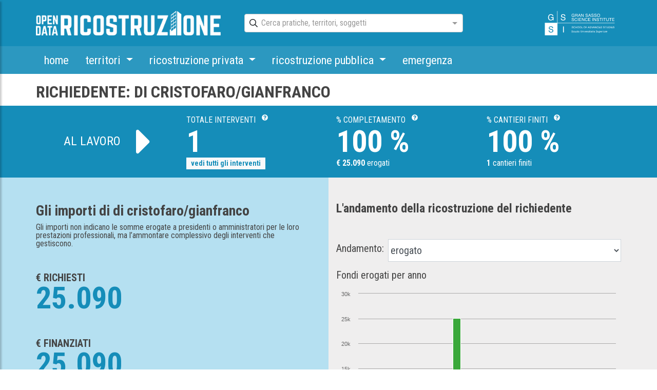

--- FILE ---
content_type: image/svg+xml
request_url: https://opendataricostruzione.gssi.it/assets/img/gssi-orizzontale-w.svg
body_size: 6133
content:
<?xml version="1.0" encoding="utf-8"?>
<!-- Generator: Adobe Illustrator 24.0.3, SVG Export Plug-In . SVG Version: 6.00 Build 0)  -->
<svg version="1.1" id="Livello_1" xmlns="http://www.w3.org/2000/svg" xmlns:xlink="http://www.w3.org/1999/xlink" x="0px" y="0px"
	 viewBox="0 0 841.9 306" style="enable-background:new 0 0 841.9 306;" xml:space="preserve">
<style type="text/css">
	.st0{fill:#FFFFFF;}
	.st1{fill:none;stroke:#FFFFFF;stroke-width:4;stroke-miterlimit:10;}
</style>
<g>
	<path class="st0" d="M110.9,54.2c6.7,3.6,10.8,9.8,12.3,18.8H114c-1.1-5-3.4-8.6-6.8-10.9c-3.4-2.3-7.8-3.4-13-3.4
		c-6.2,0-11.4,2.4-15.7,7.1c-4.2,4.7-6.4,11.8-6.4,21.2c0,8.1,1.7,14.7,5.2,19.8c3.5,5.1,9.2,7.7,17.1,7.7c6,0,11.1-1.8,15-5.4
		s6-9.4,6.1-17.4H94.3V84h30v36.6h-6l-2.2-8.8c-3.1,3.4-5.8,5.8-8.2,7.2c-4,2.3-9.1,3.4-15.2,3.4c-8,0-14.8-2.6-20.6-7.9
		c-6.3-6.6-9.4-15.6-9.4-27.1c0-11.4,3.1-20.6,9.2-27.3c5.8-6.5,13.3-9.7,22.6-9.7C100.8,50.5,106.3,51.7,110.9,54.2z"/>
</g>
<g>
	<path class="st0" d="M214.9,98.6c0.2,3.9,1.1,7,2.6,9.4c3,4.5,8.2,6.8,15.6,6.8c3.3,0,6.4-0.5,9.1-1.5c5.3-1.9,8-5.4,8-10.3
		c0-3.7-1.1-6.4-3.4-8c-2.3-1.6-5.9-2.9-10.7-4l-9-2.1c-5.9-1.4-10-2.9-12.4-4.5c-4.2-2.9-6.3-7.1-6.3-12.8c0-6.1,2.1-11.2,6.2-15.1
		c4.1-3.9,10-5.9,17.6-5.9c7,0,12.9,1.7,17.8,5.2c4.9,3.5,7.3,9,7.3,16.6h-8.7c-0.4-3.7-1.4-6.5-2.9-8.4c-2.7-3.6-7.3-5.4-13.8-5.4
		c-5.2,0-9,1.1-11.3,3.4s-3.4,5-3.4,8c0,3.4,1.4,5.8,4.1,7.4c1.8,1,5.8,2.2,12,3.7l9.3,2.2c4.5,1.1,7.9,2.5,10.4,4.3
		c4.2,3.2,6.3,7.8,6.3,13.9c0,7.6-2.7,13-8.1,16.2c-5.4,3.3-11.6,4.9-18.7,4.9c-8.3,0-14.8-2.2-19.5-6.5s-7-10.2-6.9-17.5H214.9
		L214.9,98.6z"/>
</g>
<path class="st0" d="M26.5,150.5V291H167V150.5H26.5z M113.6,255.2c-5.4,3.3-11.6,4.9-18.7,4.9c-8.3,0-14.8-2.2-19.5-6.5
	c-4.7-4.3-7-10.2-6.9-17.5h8.8c0.2,3.9,1.1,7,2.6,9.4c3,4.5,8.2,6.8,15.6,6.8c3.3,0,6.4-0.5,9.1-1.5c5.3-1.9,8-5.4,8-10.3
	c0-3.7-1.1-6.4-3.4-8c-2.3-1.6-5.9-2.9-10.7-4l-9-2.1c-5.9-1.4-10-2.9-12.4-4.5c-4.2-2.9-6.3-7.1-6.3-12.8c0-6.1,2.1-11.2,6.2-15.1
	c4.1-3.9,10-5.9,17.6-5.9c7,0,12.9,1.7,17.8,5.2c4.9,3.5,7.3,9,7.3,16.6H111c-0.4-3.7-1.4-6.5-2.9-8.4c-2.7-3.6-7.3-5.4-13.8-5.4
	c-5.2,0-9,1.1-11.3,3.4s-3.4,5-3.4,8c0,3.4,1.4,5.8,4.1,7.4c1.8,1,5.8,2.2,12,3.7l9.3,2.2c4.5,1.1,7.9,2.5,10.4,4.3
	c4.2,3.2,6.3,7.8,6.3,13.9C121.7,246.6,119,252,113.6,255.2z"/>
<g>
	<path class="st0" d="M231.8,189.8h9.4v68.4h-9.4V189.8z"/>
</g>
<g>
	<path class="st0" d="M353.1,47.2c3.4,1.8,5.5,5,6.3,9.6h-4.7c-0.6-2.5-1.7-4.4-3.5-5.6c-1.8-1.2-4-1.7-6.6-1.7
		c-3.2,0-5.8,1.2-8,3.6s-3.2,6-3.2,10.8c0,4.1,0.9,7.5,2.7,10.1c1.8,2.6,4.7,3.9,8.7,3.9c3.1,0,5.6-0.9,7.7-2.7
		c2-1.8,3.1-4.8,3.1-8.9h-10.9v-3.9H360V81h-3l-1.1-4.5c-1.6,1.8-3,3-4.2,3.7c-2,1.2-4.6,1.8-7.8,1.8c-4.1,0-7.6-1.3-10.5-4
		c-3.2-3.4-4.8-8-4.8-13.8s1.6-10.5,4.7-13.9c3-3.3,6.8-4.9,11.5-4.9C348,45.3,350.8,45.9,353.1,47.2z"/>
	<path class="st0" d="M368.9,46.2h15.8c2.6,0,4.8,0.4,6.5,1.2c3.2,1.5,4.8,4.2,4.8,8.2c0,2.1-0.4,3.8-1.3,5.1s-2.1,2.4-3.6,3.2
		c1.4,0.6,2.4,1.3,3.1,2.2c0.7,0.9,1.1,2.4,1.1,4.4l0.2,4.7c0,1.3,0.2,2.3,0.3,3c0.3,1.1,0.8,1.8,1.5,2.1V81h-5.8
		c-0.2-0.3-0.3-0.7-0.4-1.2s-0.2-1.4-0.2-2.8l-0.3-5.8c-0.1-2.3-0.9-3.8-2.5-4.6c-0.9-0.4-2.2-0.6-4.1-0.6h-10.4v15h-4.7V46.2
		L368.9,46.2z M384.2,62.1c2.2,0,3.9-0.4,5.1-1.3c1.3-0.9,1.9-2.5,1.9-4.8c0-2.5-0.9-4.2-2.6-5.1c-0.9-0.5-2.2-0.7-3.8-0.7h-11.2
		v11.9H384.2z"/>
	<path class="st0" d="M414.1,46.2h5.3L432.1,81h-5.2l-3.6-10.4h-13.7L405.8,81H401L414.1,46.2z M421.9,66.7l-5.4-15.4L411,66.7
		H421.9z"/>
	<path class="st0" d="M436.9,46.2h5.6l17.4,28.1V46.2h4.5V81h-5.3l-17.6-28.1V81H437V46.2H436.9z"/>
	<path class="st0" d="M489.7,69.8c0.1,2,0.6,3.6,1.3,4.8c1.5,2.3,4.2,3.5,8,3.5c1.7,0,3.3-0.3,4.7-0.8c2.7-1,4.1-2.7,4.1-5.3
		c0-1.9-0.6-3.2-1.7-4.1c-1.2-0.8-3-1.5-5.5-2.1l-4.6-1.1c-3-0.7-5.1-1.5-6.3-2.3c-2.1-1.5-3.2-3.6-3.2-6.5c0-3.1,1.1-5.7,3.2-7.7
		s5.1-3,9-3c3.6,0,6.6,0.9,9.1,2.6c2.5,1.8,3.7,4.6,3.7,8.5h-4.4c-0.2-1.9-0.7-3.3-1.5-4.3c-1.4-1.8-3.7-2.7-7-2.7
		c-2.7,0-4.6,0.6-5.8,1.8s-1.8,2.5-1.8,4.1c0,1.7,0.7,3,2.1,3.7c0.9,0.5,2.9,1.1,6.1,1.9l4.7,1.1c2.3,0.5,4,1.3,5.3,2.2
		c2.1,1.6,3.2,4,3.2,7.1c0,3.9-1.4,6.6-4.1,8.3c-2.7,1.7-5.9,2.5-9.5,2.5c-4.2,0-7.5-1.1-9.9-3.3c-2.4-2.2-3.6-5.2-3.5-8.9
		L489.7,69.8L489.7,69.8z"/>
	<path class="st0" d="M529.8,46.2h5.3L547.8,81h-5.2L539,70.6h-13.7L521.5,81h-4.8L529.8,46.2z M537.6,66.7l-5.4-15.4l-5.6,15.4
		H537.6z"/>
	<path class="st0" d="M555.7,69.8c0.1,2,0.6,3.6,1.3,4.8c1.5,2.3,4.2,3.5,8,3.5c1.7,0,3.3-0.3,4.7-0.8c2.7-1,4.1-2.7,4.1-5.3
		c0-1.9-0.6-3.2-1.7-4.1c-1.2-0.8-3-1.5-5.5-2.1l-4.6-1.1c-3-0.7-5.1-1.5-6.3-2.3c-2.1-1.5-3.2-3.6-3.2-6.5c0-3.1,1.1-5.7,3.2-7.7
		s5.1-3,9-3c3.6,0,6.6,0.9,9.1,2.6c2.5,1.8,3.7,4.6,3.7,8.5h-4.4c-0.2-1.9-0.7-3.3-1.5-4.3c-1.4-1.8-3.7-2.7-7-2.7
		c-2.7,0-4.6,0.6-5.8,1.8s-1.8,2.5-1.8,4.1c0,1.7,0.7,3,2.1,3.7c0.9,0.5,2.9,1.1,6.1,1.9l4.7,1.1c2.3,0.5,4,1.3,5.3,2.2
		c2.1,1.6,3.2,4,3.2,7.1c0,3.9-1.4,6.6-4.1,8.3c-2.7,1.7-5.9,2.5-9.5,2.5c-4.2,0-7.5-1.1-9.9-3.3c-2.4-2.2-3.6-5.2-3.5-8.9
		L555.7,69.8L555.7,69.8z"/>
	<path class="st0" d="M588.7,69.8c0.1,2,0.6,3.6,1.3,4.8c1.5,2.3,4.2,3.5,8,3.5c1.7,0,3.3-0.3,4.7-0.8c2.7-1,4.1-2.7,4.1-5.3
		c0-1.9-0.6-3.2-1.7-4.1c-1.2-0.8-3-1.5-5.5-2.1l-4.6-1.1c-3-0.7-5.1-1.5-6.3-2.3c-2.1-1.5-3.2-3.6-3.2-6.5c0-3.1,1.1-5.7,3.2-7.7
		s5.1-3,9-3c3.6,0,6.6,0.9,9.1,2.6c2.5,1.8,3.7,4.6,3.7,8.5h-4.4c-0.2-1.9-0.7-3.3-1.5-4.3c-1.4-1.8-3.7-2.7-7-2.7
		c-2.7,0-4.6,0.6-5.8,1.8s-1.8,2.5-1.8,4.1c0,1.7,0.7,3,2.1,3.7c0.9,0.5,2.9,1.1,6.1,1.9l4.7,1.1c2.3,0.5,4,1.3,5.3,2.2
		c2.1,1.6,3.2,4,3.2,7.1c0,3.9-1.4,6.6-4.1,8.3c-2.7,1.7-5.9,2.5-9.5,2.5c-4.2,0-7.5-1.1-9.9-3.3c-2.4-2.2-3.6-5.2-3.5-8.9
		L588.7,69.8L588.7,69.8z"/>
	<path class="st0" d="M647.3,51.1c2.3,3.1,3.5,7,3.5,11.8c0,5.2-1.3,9.5-4,13c-3.1,4-7.5,6.1-13.3,6.1c-5.4,0-9.6-1.8-12.6-5.3
		c-2.7-3.4-4.1-7.7-4.1-12.9c0-4.7,1.2-8.7,3.5-12.1c3-4.3,7.4-6.5,13.3-6.5C639.7,45.2,644.3,47.2,647.3,51.1z M643.1,73.3
		c1.9-3,2.8-6.4,2.8-10.3c0-4.1-1.1-7.4-3.2-9.9c-2.1-2.5-5.1-3.8-8.8-3.8c-3.6,0-6.5,1.2-8.8,3.7s-3.4,6.1-3.4,11
		c0,3.9,1,7.1,2.9,9.8c2,2.7,5.1,4,9.5,4C638.2,77.8,641.2,76.3,643.1,73.3z"/>
	<path class="st0" d="M333,117.7c0.1,2,0.6,3.6,1.3,4.8c1.5,2.3,4.2,3.5,8,3.5c1.7,0,3.3-0.3,4.7-0.8c2.7-1,4.1-2.7,4.1-5.3
		c0-1.9-0.6-3.2-1.7-4.1c-1.2-0.8-3-1.5-5.5-2.1l-4.6-1.1c-3-0.7-5.1-1.5-6.3-2.3c-2.1-1.5-3.2-3.6-3.2-6.5c0-3.1,1.1-5.7,3.2-7.7
		s5.1-3,9-3c3.6,0,6.6,0.9,9.1,2.6s3.7,4.6,3.7,8.5h-4.4c-0.2-1.9-0.7-3.3-1.5-4.3c-1.4-1.8-3.7-2.7-7-2.7c-2.7,0-4.6,0.6-5.8,1.8
		c-1.2,1.2-1.8,2.5-1.8,4.1c0,1.7,0.7,3,2.1,3.7c0.9,0.5,2.9,1.1,6.1,1.9l4.7,1.1c2.3,0.5,4,1.3,5.3,2.2c2.1,1.6,3.2,4,3.2,7.1
		c0,3.9-1.4,6.6-4.1,8.3s-5.9,2.5-9.5,2.5c-4.2,0-7.5-1.1-9.9-3.3c-2.4-2.2-3.6-5.2-3.5-8.9L333,117.7L333,117.7z"/>
	<path class="st0" d="M387.6,96.6c2.4,2.3,3.7,5,4,7.9H387c-0.5-2.2-1.5-4-3.1-5.3c-1.5-1.3-3.7-2-6.4-2c-3.4,0-6.1,1.2-8.2,3.6
		s-3.1,6.1-3.1,11.1c0,4.1,0.9,7.4,2.8,9.9s4.7,3.8,8.4,3.8c3.4,0,6-1.3,7.8-4c0.9-1.4,1.7-3.3,2.1-5.5h4.6c-0.4,3.7-1.8,6.7-4,9.2
		c-2.7,3-6.4,4.5-11.1,4.5c-4,0-7.4-1.2-10.1-3.7c-3.6-3.2-5.4-8.2-5.4-15c0-5.1,1.3-9.4,4-12.6c2.9-3.6,6.9-5.4,12-5.4
		C381.8,93.2,385.1,94.3,387.6,96.6z"/>
	<path class="st0" d="M399.6,94.1h4.8v34.8h-4.8V94.1z"/>
	<path class="st0" d="M413.1,94.1h25.3v4.3h-20.7V109h19.1v4h-19.1v11.8h21v4.2h-25.6L413.1,94.1L413.1,94.1z"/>
	<path class="st0" d="M445.6,94.1h5.6l17.4,28.1V94.1h4.5v34.8h-5.3l-17.6-28.1v28.1h-4.5V94.1H445.6z"/>
	<path class="st0" d="M505.9,96.6c2.4,2.3,3.7,5,4,7.9h-4.6c-0.5-2.2-1.5-4-3.1-5.3c-1.5-1.3-3.7-2-6.4-2c-3.4,0-6.1,1.2-8.2,3.6
		s-3.1,6.1-3.1,11.1c0,4.1,0.9,7.4,2.8,9.9s4.7,3.8,8.4,3.8c3.4,0,6-1.3,7.8-4c0.9-1.4,1.7-3.3,2.1-5.5h4.6c-0.4,3.7-1.8,6.7-4,9.2
		c-2.7,3-6.4,4.5-11.1,4.5c-4,0-7.4-1.2-10.1-3.7c-3.6-3.2-5.4-8.2-5.4-15c0-5.1,1.3-9.4,4-12.6c2.9-3.6,6.9-5.4,12-5.4
		C500.1,93.2,503.5,94.3,505.9,96.6z"/>
	<path class="st0" d="M517.4,94.1h25.3v4.3H522V109h19.1v4H522v11.8h21v4.2h-25.6V94.1L517.4,94.1z"/>
	<path class="st0" d="M565.1,94.1h4.8v34.8h-4.8V94.1z"/>
	<path class="st0" d="M578.1,94.1h5.6l17.4,28.1V94.1h4.5v34.8h-5.3l-17.6-28.1v28.1h-4.5V94.1H578.1z"/>
	<path class="st0" d="M616.8,117.7c0.1,2,0.6,3.6,1.3,4.8c1.5,2.3,4.2,3.5,8,3.5c1.7,0,3.3-0.3,4.7-0.8c2.7-1,4.1-2.7,4.1-5.3
		c0-1.9-0.6-3.2-1.7-4.1c-1.2-0.8-3-1.5-5.5-2.1l-4.6-1.1c-3-0.7-5.1-1.5-6.3-2.3c-2.1-1.5-3.2-3.6-3.2-6.5c0-3.1,1.1-5.7,3.2-7.7
		s5.1-3,9-3c3.6,0,6.6,0.9,9.1,2.6c2.5,1.8,3.7,4.6,3.7,8.5H634c-0.2-1.9-0.7-3.3-1.5-4.3c-1.4-1.8-3.7-2.7-7-2.7
		c-2.7,0-4.6,0.6-5.8,1.8s-1.8,2.5-1.8,4.1c0,1.7,0.7,3,2.1,3.7c0.9,0.5,2.9,1.1,6.1,1.9l4.7,1.1c2.3,0.5,4,1.3,5.3,2.2
		c2.1,1.6,3.2,4,3.2,7.1c0,3.9-1.4,6.6-4.1,8.3c-2.7,1.7-5.9,2.5-9.5,2.5c-4.2,0-7.5-1.1-9.9-3.3c-2.4-2.2-3.6-5.2-3.5-8.9
		L616.8,117.7L616.8,117.7z"/>
	<path class="st0" d="M672,94.1v4.2h-11.7V129h-4.8V98.3h-11.7v-4.2C643.8,94.1,672,94.1,672,94.1z"/>
	<path class="st0" d="M678,94.1h4.8v34.8H678V94.1z"/>
	<path class="st0" d="M716.3,94.1v4.2h-11.7V129h-4.8V98.3h-11.7v-4.2C688.1,94.1,716.3,94.1,716.3,94.1z"/>
	<path class="st0" d="M726.4,94.1v21.5c0,2.5,0.5,4.6,1.4,6.3c1.4,2.5,3.8,3.8,7.2,3.8c4,0,6.8-1.4,8.2-4.1c0.8-1.5,1.2-3.5,1.2-6
		V94.1h4.8v19.6c0,4.3-0.6,7.6-1.7,9.9c-2.1,4.2-6.1,6.3-12,6.3s-9.9-2.1-12-6.3c-1.2-2.3-1.7-5.6-1.7-9.9V94.1H726.4z"/>
	<path class="st0" d="M782.2,94.1v4.2h-11.7V129h-4.8V98.3H754v-4.2C754,94.1,782.2,94.1,782.2,94.1z"/>
	<path class="st0" d="M787.6,94.1h25.3v4.3h-20.7V109h19.1v4h-19.1v11.8h21v4.2h-25.6V94.1z"/>
</g>
<g>
	<path class="st0" d="M332.4,203.9c0.1,1.2,0.3,2.2,0.8,2.9c0.9,1.4,2.5,2.1,4.9,2.1c1,0,2-0.2,2.8-0.5c1.7-0.6,2.5-1.7,2.5-3.2
		c0-1.2-0.4-2-1.1-2.5s-1.8-0.9-3.3-1.3l-2.8-0.7c-1.8-0.4-3.1-0.9-3.9-1.4c-1.3-0.9-2-2.2-2-4c0-1.9,0.6-3.5,1.9-4.7
		s3.1-1.8,5.5-1.8c2.2,0,4,0.5,5.5,1.6s2.3,2.8,2.3,5.2h-2.7c-0.1-1.1-0.4-2-0.9-2.6c-0.8-1.1-2.3-1.7-4.3-1.7
		c-1.6,0-2.8,0.4-3.5,1.1c-0.7,0.7-1.1,1.5-1.1,2.5s0.4,1.8,1.3,2.3c0.6,0.3,1.8,0.7,3.7,1.2l2.9,0.7c1.4,0.3,2.5,0.8,3.2,1.3
		c1.3,1,2,2.4,2,4.3c0,2.4-0.8,4-2.5,5.1c-1.7,1-3.6,1.5-5.8,1.5c-2.6,0-4.6-0.7-6.1-2s-2.2-3.2-2.1-5.5L332.4,203.9L332.4,203.9z"
		/>
	<path class="st0" d="M365.6,191c1.5,1.4,2.3,3,2.4,4.8h-2.8c-0.3-1.4-0.9-2.5-1.9-3.3c-0.9-0.8-2.2-1.2-3.9-1.2
		c-2.1,0-3.7,0.7-5,2.2s-1.9,3.7-1.9,6.8c0,2.5,0.6,4.5,1.7,6.1s2.8,2.3,5.1,2.3c2.1,0,3.7-0.8,4.8-2.4c0.6-0.9,1-2,1.3-3.4h2.8
		c-0.2,2.2-1.1,4.1-2.5,5.6c-1.7,1.8-3.9,2.7-6.8,2.7c-2.4,0-4.5-0.7-6.2-2.2c-2.2-2-3.3-5-3.3-9.2c0-3.1,0.8-5.7,2.5-7.7
		c1.8-2.2,4.2-3.3,7.3-3.3C362.1,188.9,364.1,189.6,365.6,191z"/>
	<path class="st0" d="M372.4,189.5h2.9v8.8h10.9v-8.8h2.9v21.3h-2.9v-9.9h-10.9v9.9h-2.9V189.5z"/>
	<path class="st0" d="M411.5,192.5c1.4,1.9,2.1,4.3,2.1,7.2c0,3.2-0.8,5.8-2.4,7.9c-1.9,2.5-4.6,3.7-8.1,3.7c-3.3,0-5.8-1.1-7.7-3.2
		c-1.7-2.1-2.5-4.7-2.5-7.9c0-2.9,0.7-5.3,2.1-7.4c1.8-2.6,4.5-3.9,8.1-3.9C406.9,188.9,409.7,190.1,411.5,192.5z M409,206.1
		c1.1-1.8,1.7-3.9,1.7-6.3c0-2.5-0.7-4.5-2-6s-3.1-2.3-5.4-2.3c-2.2,0-4,0.8-5.4,2.3s-2.1,3.7-2.1,6.7c0,2.4,0.6,4.3,1.8,6
		s3.1,2.4,5.8,2.4C406,208.8,407.8,207.9,409,206.1z"/>
	<path class="st0" d="M434.9,192.5c1.4,1.9,2.1,4.3,2.1,7.2c0,3.2-0.8,5.8-2.4,7.9c-1.9,2.5-4.6,3.7-8.1,3.7c-3.3,0-5.8-1.1-7.7-3.2
		c-1.7-2.1-2.5-4.7-2.5-7.9c0-2.9,0.7-5.3,2.1-7.4c1.8-2.6,4.5-3.9,8.1-3.9C430.3,188.9,433.1,190.1,434.9,192.5z M432.3,206.1
		c1.1-1.8,1.7-3.9,1.7-6.3c0-2.5-0.7-4.5-2-6s-3.1-2.3-5.4-2.3c-2.2,0-4,0.8-5.4,2.3s-2.1,3.7-2.1,6.7c0,2.4,0.6,4.3,1.8,6
		s3.1,2.4,5.8,2.4C429.4,208.8,431.2,207.9,432.3,206.1z"/>
	<path class="st0" d="M440.7,189.5h2.9v18.7h10.7v2.5h-13.6V189.5z"/>
	<path class="st0" d="M482.5,192.5c1.4,1.9,2.1,4.3,2.1,7.2c0,3.2-0.8,5.8-2.4,7.9c-1.9,2.5-4.6,3.7-8.1,3.7c-3.3,0-5.8-1.1-7.7-3.2
		c-1.7-2.1-2.5-4.7-2.5-7.9c0-2.9,0.7-5.3,2.1-7.4c1.8-2.6,4.5-3.9,8.1-3.9C477.9,188.9,480.7,190.1,482.5,192.5z M479.9,206.1
		c1.1-1.8,1.7-3.9,1.7-6.3c0-2.5-0.7-4.5-2-6s-3.1-2.3-5.4-2.3c-2.2,0-4,0.8-5.4,2.3s-2.1,3.7-2.1,6.7c0,2.4,0.6,4.3,1.8,6
		s3.1,2.4,5.8,2.4C477,208.8,478.8,207.9,479.9,206.1z"/>
	<path class="st0" d="M488.6,189.5h14.8v2.6h-11.9v6.5h10.4v2.5h-10.4v9.7h-2.9V189.5z"/>
	<path class="st0" d="M519.8,189.5h3.3l7.7,21.3h-3.2l-2.2-6.4h-8.3l-2.3,6.4h-3L519.8,189.5z M524.6,202l-3.3-9.4l-3.4,9.4H524.6z"
		/>
	<path class="st0" d="M533.8,189.5h8.5c2.9,0,5.1,1,6.7,3.1c1.4,1.9,2.1,4.3,2.1,7.2c0,2.3-0.4,4.3-1.3,6.1c-1.5,3.2-4,4.8-7.6,4.8
		h-8.5L533.8,189.5L533.8,189.5z M541.8,208.3c1,0,1.7-0.1,2.3-0.3c1.1-0.4,2-1.1,2.7-2.2c0.6-0.9,1-2,1.2-3.3
		c0.1-0.8,0.2-1.5,0.2-2.2c0-2.6-0.5-4.7-1.5-6.1c-1-1.5-2.7-2.2-4.9-2.2h-5v16.3H541.8L541.8,208.3z"/>
	<path class="st0" d="M557.1,189.5l6.1,18.1l6-18.1h3.2l-7.8,21.3h-3.1l-7.7-21.3H557.1z"/>
	<path class="st0" d="M579.5,189.5h3.3l7.7,21.3h-3.2l-2.2-6.4h-8.3l-2.3,6.4h-3L579.5,189.5z M584.3,202l-3.3-9.4l-3.4,9.4H584.3z"
		/>
	<path class="st0" d="M593.4,189.5h3.4l10.6,17.2v-17.2h2.8v21.3H607l-10.8-17.2v17.2h-2.8V189.5z"/>
	<path class="st0" d="M630.1,191c1.5,1.4,2.3,3,2.4,4.8h-2.8c-0.3-1.4-0.9-2.5-1.9-3.3c-0.9-0.8-2.2-1.2-3.9-1.2
		c-2.1,0-3.7,0.7-5,2.2s-1.9,3.7-1.9,6.8c0,2.5,0.6,4.5,1.7,6.1s2.8,2.3,5.1,2.3c2.1,0,3.7-0.8,4.8-2.4c0.6-0.9,1-2,1.3-3.4h2.8
		c-0.2,2.2-1.1,4.1-2.5,5.6c-1.7,1.8-3.9,2.7-6.8,2.7c-2.4,0-4.5-0.7-6.2-2.2c-2.2-2-3.3-5-3.3-9.2c0-3.1,0.8-5.7,2.5-7.7
		c1.8-2.2,4.2-3.3,7.3-3.3C626.6,188.9,628.7,189.6,630.1,191z"/>
	<path class="st0" d="M637.1,189.5h15.4v2.6h-12.6v6.5h11.7v2.5h-11.7v7.2h12.8v2.5H637L637.1,189.5L637.1,189.5z"/>
	<path class="st0" d="M657,189.5h8.5c2.9,0,5.1,1,6.7,3.1c1.4,1.9,2.1,4.3,2.1,7.2c0,2.3-0.4,4.3-1.3,6.1c-1.5,3.2-4,4.8-7.6,4.8
		H657V189.5z M665,208.3c1,0,1.7-0.1,2.3-0.3c1.1-0.4,2-1.1,2.7-2.2c0.6-0.9,1-2,1.2-3.3c0.1-0.8,0.2-1.5,0.2-2.2
		c0-2.6-0.5-4.7-1.5-6.1c-1-1.5-2.7-2.2-4.9-2.2h-5v16.3H665L665,208.3z"/>
	<path class="st0" d="M689,203.9c0.1,1.2,0.3,2.2,0.8,2.9c0.9,1.4,2.5,2.1,4.9,2.1c1,0,2-0.2,2.8-0.5c1.7-0.6,2.5-1.7,2.5-3.2
		c0-1.2-0.4-2-1.1-2.5c-0.7-0.5-1.8-0.9-3.3-1.3l-2.8-0.7c-1.8-0.4-3.1-0.9-3.9-1.4c-1.3-0.9-2-2.2-2-4c0-1.9,0.6-3.5,1.9-4.7
		c1.3-1.2,3.1-1.8,5.5-1.8c2.2,0,4,0.5,5.5,1.6s2.3,2.8,2.3,5.2h-2.7c-0.1-1.1-0.4-2-0.9-2.6c-0.8-1.1-2.3-1.7-4.3-1.7
		c-1.6,0-2.8,0.4-3.5,1.1c-0.7,0.7-1.1,1.5-1.1,2.5s0.4,1.8,1.3,2.3c0.6,0.3,1.8,0.7,3.7,1.2l2.9,0.7c1.4,0.3,2.5,0.8,3.2,1.3
		c1.3,1,2,2.4,2,4.3c0,2.4-0.8,4-2.5,5.1s-3.6,1.5-5.8,1.5c-2.6,0-4.6-0.7-6.1-2s-2.2-3.2-2.1-5.5L689,203.9L689,203.9z"/>
	<path class="st0" d="M722.7,189.5v2.5h-7.2v18.7h-2.9V192h-7.2v-2.5H722.7z"/>
	<path class="st0" d="M728.7,189.5v13.1c0,1.5,0.3,2.8,0.9,3.9c0.9,1.5,2.3,2.3,4.4,2.3c2.5,0,4.1-0.8,5-2.5
		c0.5-0.9,0.7-2.1,0.7-3.7v-13.1h2.9v11.9c0,2.6-0.4,4.6-1.1,6c-1.3,2.6-3.7,3.9-7.4,3.9c-3.6,0-6-1.3-7.3-3.9
		c-0.7-1.4-1.1-3.4-1.1-6v-11.9H728.7z"/>
	<path class="st0" d="M747.5,189.5h8.5c2.9,0,5.1,1,6.7,3.1c1.4,1.9,2.1,4.3,2.1,7.2c0,2.3-0.4,4.3-1.3,6.1c-1.5,3.2-4,4.8-7.6,4.8
		h-8.5L747.5,189.5L747.5,189.5z M755.4,208.3c1,0,1.7-0.1,2.3-0.3c1.1-0.4,2-1.1,2.7-2.2c0.6-0.9,1-2,1.2-3.3
		c0.1-0.8,0.2-1.5,0.2-2.2c0-2.6-0.5-4.7-1.5-6.1c-1-1.5-2.7-2.2-4.9-2.2h-5v16.3H755.4L755.4,208.3z"/>
	<path class="st0" d="M769.7,189.5h2.9v21.3h-2.9V189.5z"/>
	<path class="st0" d="M777.8,189.5h15.4v2.6h-12.6v6.5h11.7v2.5h-11.7v7.2h12.8v2.5h-15.7L777.8,189.5L777.8,189.5z"/>
	<path class="st0" d="M799.5,203.9c0.1,1.2,0.3,2.2,0.8,2.9c0.9,1.4,2.5,2.1,4.9,2.1c1,0,2-0.2,2.8-0.5c1.7-0.6,2.5-1.7,2.5-3.2
		c0-1.2-0.4-2-1.1-2.5c-0.7-0.5-1.8-0.9-3.3-1.3l-2.8-0.7c-1.8-0.4-3.1-0.9-3.9-1.4c-1.3-0.9-2-2.2-2-4c0-1.9,0.6-3.5,1.9-4.7
		c1.3-1.2,3.1-1.8,5.5-1.8c2.2,0,4,0.5,5.5,1.6s2.3,2.8,2.3,5.2H810c-0.1-1.1-0.4-2-0.9-2.6c-0.8-1.1-2.3-1.7-4.3-1.7
		c-1.6,0-2.8,0.4-3.5,1.1c-0.7,0.7-1.1,1.5-1.1,2.5s0.4,1.8,1.3,2.3c0.6,0.3,1.8,0.7,3.7,1.2l2.9,0.7c1.4,0.3,2.5,0.8,3.2,1.3
		c1.3,1,2,2.4,2,4.3c0,2.4-0.8,4-2.5,5.1s-3.6,1.5-5.8,1.5c-2.6,0-4.6-0.7-6.1-2s-2.2-3.2-2.1-5.5L799.5,203.9L799.5,203.9z"/>
</g>
<g>
	<g>
		<path class="st0" d="M330.4,251.3c0.1,1.2,0.3,2.2,0.8,2.9c0.9,1.4,2.5,2.1,4.9,2.1c1,0,2-0.2,2.8-0.5c1.7-0.6,2.5-1.7,2.5-3.2
			c0-1.2-0.4-2-1.1-2.5s-1.8-0.9-3.3-1.3l-2.8-0.7c-1.8-0.4-3.1-0.9-3.9-1.4c-1.3-0.9-2-2.2-2-4c0-1.9,0.6-3.5,1.9-4.7
			s3.1-1.8,5.5-1.8c2.2,0,4,0.5,5.5,1.6s2.3,2.8,2.3,5.2h-2.7c-0.1-1.1-0.4-2-0.9-2.6c-0.8-1.1-2.3-1.7-4.3-1.7
			c-1.6,0-2.8,0.4-3.5,1.1c-0.7,0.7-1.1,1.5-1.1,2.5s0.4,1.8,1.3,2.3c0.6,0.3,1.8,0.7,3.7,1.2l2.9,0.7c1.4,0.3,2.5,0.8,3.2,1.3
			c1.3,1,2,2.4,2,4.3c0,2.4-0.8,4-2.5,5.1c-1.7,1-3.6,1.5-5.8,1.5c-2.6,0-4.6-0.7-6.1-2c-1.5-1.3-2.2-3.2-2.1-5.5L330.4,251.3
			L330.4,251.3z"/>
		<path class="st0" d="M358.4,243.5c1.1,0.9,1.8,2.3,2,4.4h-2.5c-0.2-1-0.5-1.8-1.1-2.4c-0.5-0.6-1.4-0.9-2.6-0.9
			c-1.7,0-2.8,0.8-3.6,2.4c-0.5,1.1-0.7,2.3-0.7,3.9c0,1.6,0.3,2.9,1,3.9s1.7,1.6,3.1,1.6c1.1,0,1.9-0.3,2.6-1s1.1-1.6,1.3-2.7h2.5
			c-0.3,2.1-1,3.6-2.2,4.5c-1.2,1-2.6,1.4-4.4,1.4c-2,0-3.6-0.7-4.9-2.2s-1.8-3.3-1.8-5.6c0-2.7,0.7-4.8,2-6.4
			c1.3-1.5,3-2.3,5.1-2.3C355.9,242.2,357.3,242.6,358.4,243.5z"/>
		<path class="st0" d="M365.8,242.7V253c0,0.8,0.1,1.4,0.4,1.9c0.5,0.9,1.3,1.4,2.5,1.4c1.8,0,3-0.8,3.6-2.4
			c0.3-0.9,0.5-2.1,0.5-3.6v-7.6h2.6v15.5h-2.5v-2.3c-0.3,0.6-0.7,1.1-1.2,1.5c-1,0.8-2.2,1.2-3.6,1.2c-2.2,0-3.6-0.7-4.4-2.2
			c-0.4-0.8-0.6-1.8-0.6-3.2v-10.5L365.8,242.7L365.8,242.7z"/>
		<path class="st0" d="M391.1,244.2c1.4,1.3,2.1,3.3,2.1,5.9c0,2.5-0.6,4.6-1.8,6.2c-1.2,1.6-3.1,2.4-5.6,2.4c-2.1,0-3.8-0.7-5-2.2
			s-1.9-3.4-1.9-5.8c0-2.6,0.7-4.7,2-6.2s3.1-2.3,5.3-2.3C388.1,242.2,389.7,242.9,391.1,244.2z M389.5,254.5c0.6-1.3,1-2.8,1-4.4
			c0-1.4-0.2-2.6-0.7-3.5c-0.7-1.4-2-2.1-3.8-2.1c-1.6,0-2.7,0.6-3.4,1.8s-1.1,2.7-1.1,4.4c0,1.6,0.4,3,1.1,4.1s1.9,1.6,3.4,1.6
			C387.7,256.5,388.9,255.8,389.5,254.5z"/>
		<path class="st0" d="M396.6,236.9h2.6v21.3h-2.6V236.9z"/>
		<path class="st0" d="M411.7,248.8c0.6-0.1,1-0.3,1.2-0.8c0.1-0.2,0.2-0.6,0.2-1c0-0.9-0.3-1.5-0.9-1.9s-1.5-0.6-2.7-0.6
			c-1.4,0-2.3,0.4-2.9,1.1c-0.3,0.4-0.5,1-0.6,1.8h-2.4c0-1.9,0.7-3.2,1.9-4c1.2-0.8,2.6-1.1,4.1-1.1c1.8,0,3.3,0.3,4.4,1
			s1.7,1.8,1.7,3.2v8.9c0,0.3,0.1,0.5,0.2,0.7s0.3,0.2,0.7,0.2c0.1,0,0.2,0,0.4,0c0.1,0,0.3,0,0.5-0.1v1.9c-0.4,0.1-0.7,0.2-0.9,0.2
			c-0.2,0-0.5,0-0.9,0c-0.9,0-1.5-0.3-2-1c-0.2-0.3-0.4-0.8-0.4-1.4c-0.5,0.7-1.3,1.3-2.3,1.8s-2.1,0.8-3.3,0.8
			c-1.4,0-2.6-0.4-3.5-1.3s-1.4-2-1.4-3.3c0-1.4,0.4-2.6,1.3-3.3c0.9-0.8,2.1-1.3,3.5-1.5L411.7,248.8z M406.2,255.8
			c0.5,0.4,1.2,0.6,2,0.6c0.9,0,1.8-0.2,2.7-0.6c1.4-0.7,2.2-1.9,2.2-3.5v-2.1c-0.3,0.2-0.7,0.4-1.2,0.5s-1,0.2-1.5,0.3l-1.6,0.2
			c-0.9,0.1-1.7,0.3-2.1,0.6c-0.8,0.5-1.2,1.2-1.2,2.2C405.4,254.8,405.6,255.4,406.2,255.8z"/>
		<path class="st0" d="M432,236.9V250c0,1.5,0.3,2.8,0.9,3.9c0.9,1.5,2.3,2.3,4.4,2.3c2.5,0,4.1-0.8,5-2.5c0.5-0.9,0.7-2.1,0.7-3.7
			v-13.1h2.9v11.9c0,2.6-0.4,4.6-1.1,6c-1.3,2.6-3.7,3.9-7.4,3.9c-3.6,0-6-1.3-7.3-3.9c-0.7-1.4-1.1-3.4-1.1-6v-11.9H432z"/>
		<path class="st0" d="M450.1,242.7h2.5v2.2c0.7-0.9,1.5-1.6,2.3-2s1.7-0.6,2.7-0.6c2.2,0,3.7,0.8,4.5,2.3c0.4,0.8,0.6,2,0.6,3.6
			v9.9h-2.6v-9.8c0-0.9-0.1-1.7-0.4-2.3c-0.5-1-1.3-1.4-2.5-1.4c-0.6,0-1.1,0.1-1.5,0.2c-0.7,0.2-1.3,0.6-1.9,1.3
			c-0.4,0.5-0.7,1-0.8,1.6c-0.1,0.5-0.2,1.3-0.2,2.3v8.1h-2.6L450.1,242.7L450.1,242.7z"/>
		<path class="st0" d="M466.8,236.9h2.6v3h-2.6V236.9z M466.8,242.7h2.6v15.4h-2.6V242.7z"/>
		<path class="st0" d="M474.9,242.7l4.1,12.6l4.3-12.6h2.9l-5.8,15.5h-2.8l-5.7-15.5L474.9,242.7L474.9,242.7z"/>
		<path class="st0" d="M498.2,243.1c1,0.5,1.8,1.2,2.3,2s0.9,1.7,1,2.7c0.2,0.7,0.2,1.9,0.2,3.4h-11.3c0,1.6,0.4,2.8,1.1,3.8
			s1.8,1.4,3.2,1.4c1.4,0,2.4-0.5,3.2-1.4c0.5-0.5,0.8-1.1,1-1.8h2.6c-0.1,0.6-0.3,1.2-0.7,1.9c-0.4,0.7-0.8,1.3-1.3,1.7
			c-0.8,0.8-1.8,1.3-2.9,1.6c-0.6,0.2-1.3,0.2-2.1,0.2c-1.9,0-3.5-0.7-4.9-2.1c-1.3-1.4-2-3.4-2-5.9s0.7-4.5,2-6.1s3.1-2.3,5.3-2.3
			C496.2,242.3,497.2,242.6,498.2,243.1z M499.2,249.2c-0.1-1.1-0.4-2-0.7-2.7c-0.7-1.3-1.9-1.9-3.5-1.9c-1.2,0-2.2,0.4-3,1.3
			s-1.2,2-1.3,3.3L499.2,249.2L499.2,249.2z"/>
		<path class="st0" d="M505.4,242.7h2.5v2.7c0.2-0.5,0.7-1.2,1.5-1.9s1.7-1.1,2.7-1.1c0,0,0.1,0,0.2,0c0.1,0,0.3,0,0.6,0.1v2.8
			c-0.2,0-0.3,0-0.4-0.1c-0.1,0-0.3,0-0.4,0c-1.3,0-2.3,0.4-3,1.3c-0.7,0.8-1.1,1.8-1.1,2.9v8.9h-2.6L505.4,242.7L505.4,242.7z"/>
		<path class="st0" d="M517,253.3c0.1,0.9,0.3,1.5,0.7,2c0.7,0.8,1.8,1.3,3.5,1.3c1,0,1.9-0.2,2.6-0.6s1.1-1.1,1.1-1.9
			c0-0.7-0.3-1.2-0.9-1.5c-0.4-0.2-1.1-0.5-2.3-0.7l-2.1-0.5c-1.3-0.3-2.3-0.7-3-1.1c-1.1-0.7-1.7-1.7-1.7-2.9
			c0-1.5,0.5-2.7,1.6-3.6c1.1-0.9,2.5-1.4,4.3-1.4c2.4,0,4.1,0.7,5.1,2.1c0.7,0.9,1,1.8,1,2.8h-2.5c0-0.6-0.3-1.1-0.6-1.6
			c-0.6-0.7-1.7-1-3.2-1c-1,0-1.8,0.2-2.3,0.6s-0.8,0.9-0.8,1.5c0,0.7,0.3,1.2,1,1.6c0.4,0.2,1,0.5,1.7,0.6l1.8,0.4
			c1.9,0.5,3.2,0.9,3.8,1.3c1,0.7,1.5,1.7,1.5,3.1c0,1.4-0.5,2.6-1.6,3.6s-2.7,1.5-4.8,1.5c-2.3,0-4-0.5-5-1.6c-1-1-1.5-2.3-1.6-3.9
			L517,253.3L517,253.3z"/>
		<path class="st0" d="M530.5,236.9h2.6v3h-2.6V236.9z M530.5,242.7h2.6v15.4h-2.6V242.7z"/>
		<path class="st0" d="M537.8,238.3h2.6v4.3h2.5v2.1h-2.5v10.1c0,0.5,0.2,0.9,0.6,1.1c0.2,0.1,0.5,0.2,1,0.2c0.1,0,0.3,0,0.4,0
			c0.1,0,0.3,0,0.5,0v2.1c-0.3,0.1-0.6,0.1-0.9,0.2c-0.3,0-0.7,0.1-1,0.1c-1.2,0-2-0.3-2.5-0.9c-0.4-0.6-0.7-1.4-0.7-2.4v-10.3h-2.1
			v-2.1h2.1L537.8,238.3L537.8,238.3z"/>
		<path class="st0" d="M554,248.8c0.6-0.1,1-0.3,1.2-0.8c0.1-0.2,0.2-0.6,0.2-1c0-0.9-0.3-1.5-0.9-1.9c-0.6-0.4-1.5-0.6-2.7-0.6
			c-1.4,0-2.3,0.4-2.9,1.1c-0.3,0.4-0.5,1-0.6,1.8h-2.4c0-1.9,0.7-3.2,1.9-4s2.6-1.1,4.1-1.1c1.8,0,3.3,0.3,4.4,1
			c1.1,0.7,1.7,1.8,1.7,3.2v8.9c0,0.3,0.1,0.5,0.2,0.7c0.1,0.2,0.3,0.2,0.7,0.2c0.1,0,0.2,0,0.4,0c0.1,0,0.3,0,0.5-0.1v1.9
			c-0.4,0.1-0.7,0.2-0.9,0.2s-0.5,0-0.9,0c-0.9,0-1.5-0.3-2-1c-0.2-0.3-0.4-0.8-0.4-1.4c-0.5,0.7-1.3,1.3-2.3,1.8s-2.1,0.8-3.3,0.8
			c-1.4,0-2.6-0.4-3.5-1.3s-1.4-2-1.4-3.3c0-1.4,0.4-2.6,1.3-3.3c0.9-0.8,2.1-1.3,3.5-1.5L554,248.8z M548.5,255.8
			c0.6,0.4,1.2,0.6,2,0.6c0.9,0,1.8-0.2,2.7-0.6c1.4-0.7,2.2-1.9,2.2-3.5v-2.1c-0.3,0.2-0.7,0.4-1.2,0.5s-1,0.2-1.5,0.3l-1.6,0.2
			c-0.9,0.1-1.7,0.3-2.1,0.6c-0.8,0.5-1.2,1.2-1.2,2.2C547.7,254.8,548,255.4,548.5,255.8z"/>
		<path class="st0" d="M562.5,242.7h2.5v2.7c0.2-0.5,0.7-1.2,1.5-1.9s1.7-1.1,2.7-1.1c0,0,0.1,0,0.2,0c0.1,0,0.3,0,0.6,0.1v2.8
			c-0.2,0-0.3,0-0.4-0.1c-0.1,0-0.3,0-0.4,0c-1.3,0-2.3,0.4-3,1.3c-0.7,0.8-1.1,1.8-1.1,2.9v8.9h-2.6V242.7z"/>
		<path class="st0" d="M572.5,236.9h2.6v3h-2.6V236.9z M572.5,242.7h2.6v15.4h-2.6V242.7z"/>
		<path class="st0" d="M587.6,248.8c0.6-0.1,1-0.3,1.2-0.8c0.1-0.2,0.2-0.6,0.2-1c0-0.9-0.3-1.5-0.9-1.9c-0.6-0.4-1.5-0.6-2.7-0.6
			c-1.4,0-2.3,0.4-2.9,1.1c-0.3,0.4-0.5,1-0.6,1.8h-2.4c0-1.9,0.7-3.2,1.9-4s2.6-1.1,4.1-1.1c1.8,0,3.3,0.3,4.4,1
			c1.1,0.7,1.7,1.8,1.7,3.2v8.9c0,0.3,0.1,0.5,0.2,0.7c0.1,0.2,0.3,0.2,0.7,0.2c0.1,0,0.2,0,0.4,0c0.1,0,0.3,0,0.5-0.1v1.9
			c-0.4,0.1-0.7,0.2-0.9,0.2s-0.5,0-0.9,0c-0.9,0-1.5-0.3-2-1c-0.2-0.3-0.4-0.8-0.4-1.4c-0.5,0.7-1.3,1.3-2.3,1.8s-2.1,0.8-3.3,0.8
			c-1.4,0-2.6-0.4-3.5-1.3s-1.4-2-1.4-3.3c0-1.4,0.4-2.6,1.3-3.3c0.9-0.8,2.1-1.3,3.5-1.5L587.6,248.8z M582.1,255.8
			c0.6,0.4,1.2,0.6,2,0.6c0.9,0,1.8-0.2,2.7-0.6c1.4-0.7,2.2-1.9,2.2-3.5v-2.1c-0.3,0.2-0.7,0.4-1.2,0.5s-1,0.2-1.5,0.3l-1.6,0.2
			c-0.9,0.1-1.7,0.3-2.1,0.6c-0.8,0.5-1.2,1.2-1.2,2.2C581.3,254.8,581.6,255.4,582.1,255.8z"/>
		<path class="st0" d="M606.7,251.3c0.1,1.2,0.3,2.2,0.8,2.9c0.9,1.4,2.5,2.1,4.9,2.1c1,0,2-0.2,2.8-0.5c1.7-0.6,2.5-1.7,2.5-3.2
			c0-1.2-0.4-2-1.1-2.5c-0.7-0.5-1.8-0.9-3.3-1.3l-2.8-0.7c-1.8-0.4-3.1-0.9-3.9-1.4c-1.3-0.9-2-2.2-2-4c0-1.9,0.6-3.5,1.9-4.7
			c1.3-1.2,3.1-1.8,5.5-1.8c2.2,0,4,0.5,5.5,1.6s2.3,2.8,2.3,5.2h-2.7c-0.1-1.1-0.4-2-0.9-2.6c-0.8-1.1-2.3-1.7-4.3-1.7
			c-1.6,0-2.8,0.4-3.5,1.1c-0.7,0.7-1.1,1.5-1.1,2.5s0.4,1.8,1.3,2.3c0.6,0.3,1.8,0.7,3.7,1.2l2.9,0.7c1.4,0.3,2.5,0.8,3.2,1.3
			c1.3,1,2,2.4,2,4.3c0,2.4-0.8,4-2.5,5.1s-3.6,1.5-5.8,1.5c-2.6,0-4.6-0.7-6.1-2c-1.5-1.3-2.2-3.2-2.1-5.5L606.7,251.3L606.7,251.3
			z"/>
		<path class="st0" d="M627,242.7V253c0,0.8,0.1,1.4,0.4,1.9c0.5,0.9,1.3,1.4,2.5,1.4c1.8,0,3-0.8,3.6-2.4c0.3-0.9,0.5-2.1,0.5-3.6
			v-7.6h2.6v15.5h-2.5v-2.3c-0.3,0.6-0.7,1.1-1.2,1.5c-1,0.8-2.2,1.2-3.6,1.2c-2.2,0-3.6-0.7-4.4-2.2c-0.4-0.8-0.6-1.8-0.6-3.2
			v-10.5L627,242.7L627,242.7z"/>
		<path class="st0" d="M640.9,242.7h2.5v2.1c0.5-0.7,1.1-1.2,1.7-1.6c0.9-0.6,1.9-0.9,3.1-0.9c1.8,0,3.3,0.7,4.5,2s1.8,3.3,1.8,5.8
			c0,3.4-0.9,5.8-2.7,7.2c-1.1,0.9-2.4,1.4-3.9,1.4c-1.2,0-2.2-0.3-3-0.8c-0.5-0.3-1-0.8-1.6-1.5v7.9h-2.6v-21.6H640.9z
			 M650.7,254.9c0.8-1,1.2-2.5,1.2-4.6c0-1.2-0.2-2.3-0.5-3.2c-0.7-1.7-1.9-2.6-3.7-2.6s-3.1,0.9-3.7,2.7c-0.4,1-0.5,2.2-0.5,3.7
			c0,1.2,0.2,2.2,0.5,3.1c0.7,1.6,1.9,2.4,3.7,2.4C648.9,256.4,649.9,255.9,650.7,254.9z"/>
		<path class="st0" d="M667.4,243.1c1,0.5,1.8,1.2,2.3,2s0.9,1.7,1,2.7c0.2,0.7,0.2,1.9,0.2,3.4h-11.3c0,1.6,0.4,2.8,1.1,3.8
			s1.8,1.4,3.2,1.4s2.4-0.5,3.2-1.4c0.5-0.5,0.8-1.1,1-1.8h2.6c-0.1,0.6-0.3,1.2-0.7,1.9s-0.8,1.3-1.3,1.7c-0.8,0.8-1.8,1.3-2.9,1.6
			c-0.6,0.2-1.3,0.2-2.1,0.2c-1.9,0-3.5-0.7-4.9-2.1c-1.3-1.4-2-3.4-2-5.9s0.7-4.5,2-6.1s3.1-2.3,5.3-2.3
			C665.3,242.3,666.4,242.6,667.4,243.1z M668.3,249.2c-0.1-1.1-0.3-2-0.7-2.7c-0.7-1.3-1.9-1.9-3.5-1.9c-1.2,0-2.2,0.4-3,1.3
			s-1.2,2-1.3,3.3L668.3,249.2L668.3,249.2z"/>
		<path class="st0" d="M674.6,242.7h2.5v2.7c0.2-0.5,0.7-1.2,1.5-1.9s1.7-1.1,2.7-1.1c0,0,0.1,0,0.2,0c0.1,0,0.3,0,0.6,0.1v2.8
			c-0.2,0-0.3,0-0.4-0.1c-0.1,0-0.3,0-0.4,0c-1.3,0-2.3,0.4-3,1.3c-0.7,0.8-1.1,1.8-1.1,2.9v8.9h-2.6V242.7z"/>
		<path class="st0" d="M684.6,236.9h2.6v3h-2.6V236.9z M684.6,242.7h2.6v15.4h-2.6V242.7z"/>
		<path class="st0" d="M702.6,244.2c1.4,1.3,2.1,3.3,2.1,5.9c0,2.5-0.6,4.6-1.8,6.2c-1.2,1.6-3.1,2.4-5.6,2.4c-2.1,0-3.8-0.7-5-2.2
			c-1.2-1.4-1.9-3.4-1.9-5.8c0-2.6,0.7-4.7,2-6.2s3.1-2.3,5.3-2.3C699.6,242.2,701.3,242.9,702.6,244.2z M701,254.5
			c0.6-1.3,1-2.8,1-4.4c0-1.4-0.2-2.6-0.7-3.5c-0.7-1.4-2-2.1-3.8-2.1c-1.6,0-2.7,0.6-3.4,1.8s-1.1,2.7-1.1,4.4c0,1.6,0.4,3,1.1,4.1
			c0.7,1.1,1.9,1.6,3.4,1.6C699.2,256.5,700.4,255.8,701,254.5z"/>
		<path class="st0" d="M708.2,242.7h2.5v2.7c0.2-0.5,0.7-1.2,1.5-1.9s1.7-1.1,2.7-1.1c0,0,0.1,0,0.2,0c0.1,0,0.3,0,0.6,0.1v2.8
			c-0.2,0-0.3,0-0.4-0.1c-0.1,0-0.3,0-0.4,0c-1.3,0-2.3,0.4-3,1.3c-0.7,0.8-1.1,1.8-1.1,2.9v8.9h-2.6V242.7z"/>
		<path class="st0" d="M727.8,243.1c1,0.5,1.8,1.2,2.3,2s0.9,1.7,1,2.7c0.2,0.7,0.2,1.9,0.2,3.4H720c0,1.6,0.4,2.8,1.1,3.8
			s1.8,1.4,3.2,1.4s2.4-0.5,3.2-1.4c0.5-0.5,0.8-1.1,1-1.8h2.6c-0.1,0.6-0.3,1.2-0.7,1.9s-0.8,1.3-1.3,1.7c-0.8,0.8-1.8,1.3-2.9,1.6
			c-0.6,0.2-1.3,0.2-2.1,0.2c-1.9,0-3.5-0.7-4.9-2.1c-1.3-1.4-2-3.4-2-5.9s0.7-4.5,2-6.1s3.1-2.3,5.3-2.3
			C725.7,242.3,726.7,242.6,727.8,243.1z M728.7,249.2c-0.1-1.1-0.3-2-0.7-2.7c-0.7-1.3-1.9-1.9-3.5-1.9c-1.2,0-2.2,0.4-3,1.3
			s-1.2,2-1.3,3.3L728.7,249.2L728.7,249.2z"/>
	</g>
</g>
<line class="st1" x1="815.5" y1="151.5" x2="26.5" y2="151.5"/>
<line class="st1" x1="167" y1="291" x2="167" y2="14.5"/>
</svg>


--- FILE ---
content_type: application/javascript; charset=UTF-8
request_url: https://opendataricostruzione.gssi.it/14-es2015.f8feb46c6f3776bb81de.js
body_size: 8311
content:
(window.webpackJsonp=window.webpackJsonp||[]).push([[14],{"4ugQ":function(l,n,u){"use strict";u.d(n,"a",function(){return i});var t=u("6n/F"),e=u("Zo6T");u.n(e)()(t);class i{constructor(){this.updateFlag=!1,this.height="300px",this.Highcharts=t,t.setOptions({lang:{thousandsSep:".",decimalPoint:","},colors:["#158db9","#7ebed9"]})}set chartOptions(l){this._chartOptions=l,this.updateFlag=!0}ngOnInit(){}}},"96eU":function(l,n,u){"use strict";var t=u("8Y7J"),e=u("SVse"),i=u("s7LF"),a=u("EOQJ"),o=u("MJJn"),r=u("wTG2"),s=u("bICO"),c=u("JUyF");u("p+N2"),u("aR35"),u.d(n,"a",function(){return b}),u.d(n,"b",function(){return w});var b=t.kb({encapsulation:0,styles:[[""]],data:{}});function p(l){return t.Gb(0,[(l()(),t.mb(0,0,null,null,1,null,null,null,null,null,null,null)),(l()(),t.Eb(1,null,[" ",""]))],null,function(l,n){l(n,1,0,n.component.addTitle)})}function d(l){return t.Gb(0,[(l()(),t.mb(0,0,null,null,1,null,null,null,null,null,null,null)),(l()(),t.Eb(-1,null,[" privata"]))],null,null)}function h(l){return t.Gb(0,[(l()(),t.mb(0,0,null,null,1,null,null,null,null,null,null,null)),(l()(),t.Eb(-1,null,[" pubblica"]))],null,null)}function m(l){return t.Gb(0,[(l()(),t.cb(16777216,null,null,1,null,d)),t.lb(1,16384,null,0,e.n,[t.M,t.J],{ngIf:[0,"ngIf"]},null),(l()(),t.cb(16777216,null,null,1,null,h)),t.lb(3,16384,null,0,e.n,[t.M,t.J],{ngIf:[0,"ngIf"]},null),(l()(),t.cb(0,null,null,0))],function(l,n){var u=n.component;l(n,1,0,"privato"===u.interventionCategory),l(n,3,0,"pubblico"===u.interventionCategory)},null)}function g(l){return t.Gb(0,[(l()(),t.mb(0,0,null,null,3,"option",[["value","finanziato"]],null,null,null,null,null)),t.lb(1,147456,null,0,i.o,[t.k,t.B,[2,i.r]],{value:[0,"value"]},null),t.lb(2,147456,null,0,i.v,[t.k,t.B,[8,null]],{value:[0,"value"]},null),(l()(),t.Eb(-1,null,["finanziato"]))],function(l,n){l(n,1,0,"finanziato"),l(n,2,0,"finanziato")},null)}function v(l){return t.Gb(0,[(l()(),t.mb(0,0,null,null,3,"option",[["value","erogato"]],null,null,null,null,null)),t.lb(1,147456,null,0,i.o,[t.k,t.B,[2,i.r]],{value:[0,"value"]},null),t.lb(2,147456,null,0,i.v,[t.k,t.B,[8,null]],{value:[0,"value"]},null),(l()(),t.Eb(-1,null,["erogato"]))],function(l,n){l(n,1,0,"erogato"),l(n,2,0,"erogato")},null)}function f(l){return t.Gb(0,[(l()(),t.mb(0,0,null,null,2,null,null,null,null,null,null,null)),(l()(),t.Eb(1,null,["N.B. i dati alla fonte non contengono l'anno di erogazione per complessivi \u20ac ",""])),t.Ab(2,1)],null,function(l,n){var u=n.component,e=t.Fb(n,1,0,l(n,2,0,t.wb(n.parent,0),u.diffErogato));l(n,1,0,e)})}function C(l){return t.Gb(0,[(l()(),t.mb(0,0,null,null,1,"div",[],[[8,"innerHTML",1],[8,"title",0]],null,null,null,null)),t.lb(1,4734976,null,0,a.a,[t.k,t.B],{term:[0,"term"]},null)],function(l,n){l(n,1,0,n.context.searchTerm)},function(l,n){var u=n.component;l(n,0,0,n.context.item[u.labelProp]||n.context.item,n.context.item[u.labelProp]||n.context.item)})}function y(l){return t.Gb(0,[(l()(),t.mb(0,0,null,null,23,"div",[["class","d-flex mt-4"]],null,null,null,null,null)),(l()(),t.mb(1,0,null,null,1,"span",[["class","align-self-center mr-2"]],null,null,null,null,null)),(l()(),t.Eb(-1,null,["Confronta con: "])),(l()(),t.mb(3,0,null,null,20,"ng-select",[["bindLabel","label"],["bindValue","id"],["class","flex-grow-1 align-self-center ng-select"],["groupBy","group"],["role","listbox"]],[[2,"ng-select-single",null],[2,"ng-select-typeahead",null],[2,"ng-select-multiple",null],[2,"ng-select-taggable",null],[2,"ng-select-searchable",null],[2,"ng-select-clearable",null],[2,"ng-select-opened",null],[2,"ng-select-disabled",null],[2,"ng-select-filtered",null],[2,"ng-untouched",null],[2,"ng-touched",null],[2,"ng-pristine",null],[2,"ng-dirty",null],[2,"ng-valid",null],[2,"ng-invalid",null],[2,"ng-pending",null]],[[null,"ngModelChange"],[null,"change"],[null,"keydown"]],function(l,n,u){var e=!0,i=l.component;return"keydown"===n&&(e=!1!==t.wb(l,5).handleKeyDown(u)&&e),"ngModelChange"===n&&(e=!1!==(i.compareToItem=u)&&e),"change"===n&&(e=!1!==i.compareToChanged(u)&&e),e},o.b,o.a)),t.Bb(4608,null,r.f,r.f,[]),t.lb(5,4964352,null,12,r.a,[[8,"flex-grow-1 align-self-center"],[8,null],r.b,r.d,t.k,t.h,r.l],{bindLabel:[0,"bindLabel"],bindValue:[1,"bindValue"],placeholder:[2,"placeholder"],groupBy:[3,"groupBy"],items:[4,"items"]},{changeEvent:"change"}),t.Cb(603979776,1,{optionTemplate:0}),t.Cb(603979776,2,{optgroupTemplate:0}),t.Cb(603979776,3,{labelTemplate:0}),t.Cb(603979776,4,{multiLabelTemplate:0}),t.Cb(603979776,5,{headerTemplate:0}),t.Cb(603979776,6,{footerTemplate:0}),t.Cb(603979776,7,{notFoundTemplate:0}),t.Cb(603979776,8,{typeToSearchTemplate:0}),t.Cb(603979776,9,{loadingTextTemplate:0}),t.Cb(603979776,10,{tagTemplate:0}),t.Cb(603979776,11,{loadingSpinnerTemplate:0}),t.Cb(603979776,12,{ngOptions:1}),t.Bb(1024,null,i.i,function(l){return[l]},[r.a]),t.lb(19,671744,null,0,i.n,[[8,null],[8,null],[8,null],[6,i.i]],{model:[0,"model"]},{update:"ngModelChange"}),t.Bb(2048,null,i.j,null,[i.n]),t.lb(21,16384,null,0,i.k,[[4,i.j]],null,null),(l()(),t.cb(0,[[1,2]],null,1,null,C)),t.lb(23,16384,null,0,r.h,[t.J],null,null)],function(l,n){var u=n.component;l(n,5,0,"label","id","scegli un territorio","group",u.compareToList),l(n,19,0,u.compareToItem)},function(l,n){l(n,3,1,[!t.wb(n,5).multiple,t.wb(n,5).typeahead,t.wb(n,5).multiple,t.wb(n,5).addTag,t.wb(n,5).searchable,t.wb(n,5).clearable,t.wb(n,5).isOpen,t.wb(n,5).disabled,t.wb(n,5).filtered,t.wb(n,21).ngClassUntouched,t.wb(n,21).ngClassTouched,t.wb(n,21).ngClassPristine,t.wb(n,21).ngClassDirty,t.wb(n,21).ngClassValid,t.wb(n,21).ngClassInvalid,t.wb(n,21).ngClassPending])})}function w(l){return t.Gb(0,[t.yb(0,e.f,[t.s]),(l()(),t.mb(1,0,null,null,5,"h3",[["class","mb-5 text-25"]],null,null,null,null,null)),(l()(),t.mb(2,0,null,null,4,"strong",[],null,null,null,null,null)),(l()(),t.Eb(-1,null,["L'andamento della ricostruzione "])),(l()(),t.cb(16777216,null,null,1,null,p)),t.lb(5,16384,null,0,e.n,[t.M,t.J],{ngIf:[0,"ngIf"],ngIfElse:[1,"ngIfElse"]},null),(l()(),t.cb(0,[["category",2]],null,0,null,m)),(l()(),t.mb(7,0,null,null,26,"div",[["class","mb-3"]],null,null,null,null,null)),(l()(),t.mb(8,0,null,null,24,"form",[["novalidate",""]],[[2,"ng-untouched",null],[2,"ng-touched",null],[2,"ng-pristine",null],[2,"ng-dirty",null],[2,"ng-valid",null],[2,"ng-invalid",null],[2,"ng-pending",null]],[[null,"submit"],[null,"reset"]],function(l,n,u){var e=!0;return"submit"===n&&(e=!1!==t.wb(l,13).onSubmit(u)&&e),"reset"===n&&(e=!1!==t.wb(l,13).onReset()&&e),e},null,null)),t.Bb(512,null,e.D,e.E,[t.q,t.r,t.k,t.B]),t.lb(10,278528,null,0,e.l,[e.D],{ngClass:[0,"ngClass"]},null),t.zb(11,{invisible:0}),t.lb(12,16384,null,0,i.w,[],null,null),t.lb(13,4210688,[["myForm",4]],0,i.m,[[8,null],[8,null]],null,null),t.Bb(2048,null,i.c,null,[i.m]),t.lb(15,16384,null,0,i.l,[[4,i.c]],null,null),(l()(),t.mb(16,0,null,null,16,"div",[["class","form-group d-flex"]],null,null,null,null,null)),(l()(),t.mb(17,0,null,null,1,"label",[["class","mr-2 align-self-center"]],[[8,"htmlFor",0]],null,null,null,null)),(l()(),t.Eb(-1,null,["Andamento: "])),(l()(),t.mb(19,0,null,null,13,"select",[["class","form-control text-20 p-0"],["name","tipoEvoluzione"]],[[8,"id",0],[2,"ng-untouched",null],[2,"ng-touched",null],[2,"ng-pristine",null],[2,"ng-dirty",null],[2,"ng-valid",null],[2,"ng-invalid",null],[2,"ng-pending",null]],[[null,"ngModelChange"],[null,"change"],[null,"blur"]],function(l,n,u){var e=!0,i=l.component;return"change"===n&&(e=!1!==t.wb(l,20).onChange(u.target.value)&&e),"blur"===n&&(e=!1!==t.wb(l,20).onTouched()&&e),"ngModelChange"===n&&(e=!1!==(i._evolutionType=u)&&e),"change"===n&&(e=!1!==i.evolutionTypeChanged(u)&&e),e},null,null)),t.lb(20,16384,null,0,i.r,[t.B,t.k],null,null),t.Bb(1024,null,i.i,function(l){return[l]},[i.r]),t.lb(22,671744,null,0,i.n,[[2,i.c],[8,null],[8,null],[6,i.i]],{name:[0,"name"],model:[1,"model"]},{update:"ngModelChange"}),t.Bb(2048,null,i.j,null,[i.n]),t.lb(24,16384,null,0,i.k,[[4,i.j]],null,null),(l()(),t.mb(25,0,null,null,3,"option",[["value","richiesto"]],null,null,null,null,null)),t.lb(26,147456,null,0,i.o,[t.k,t.B,[2,i.r]],{value:[0,"value"]},null),t.lb(27,147456,null,0,i.v,[t.k,t.B,[8,null]],{value:[0,"value"]},null),(l()(),t.Eb(-1,null,["richiesto"])),(l()(),t.cb(16777216,null,null,1,null,g)),t.lb(30,16384,null,0,e.n,[t.M,t.J],{ngIf:[0,"ngIf"]},null),(l()(),t.cb(16777216,null,null,1,null,v)),t.lb(32,16384,null,0,e.n,[t.M,t.J],{ngIf:[0,"ngIf"]},null),(l()(),t.Eb(33,null,[" Fondi ","i per anno "])),(l()(),t.mb(34,0,null,null,1,"highcharts-chart",[["style","width: 100%; height: 350px; display: block;"]],null,[[null,"updateChange"]],function(l,n,u){var t=!0;return"updateChange"===n&&(t=!1!==(l.component.updateFlag=u)&&t),t},s.b,s.a)),t.lb(35,180224,null,0,c.a,[t.k,t.x],{Highcharts:[0,"Highcharts"],oneToOne:[1,"oneToOne"],options:[2,"options"],update:[3,"update"]},{updateChange:"updateChange"}),(l()(),t.mb(36,0,null,null,3,"p",[["class","text-12"]],null,null,null,null,null)),(l()(),t.cb(16777216,null,null,1,null,f)),t.lb(38,16384,null,0,e.n,[t.M,t.J],{ngIf:[0,"ngIf"]},null),(l()(),t.Eb(-1,null,["\xa0"])),(l()(),t.cb(16777216,null,null,1,null,y)),t.lb(41,16384,null,0,e.n,[t.M,t.J],{ngIf:[0,"ngIf"]},null)],function(l,n){var u=n.component;l(n,5,0,u.addTitle,t.wb(n,6));var e=l(n,11,0,!u.typeSwitch);l(n,10,0,e),l(n,22,0,"tipoEvoluzione",u._evolutionType),l(n,26,0,"richiesto"),l(n,27,0,"richiesto"),l(n,30,0,"pubblico"!==u.interventionCategory),l(n,32,0,"pubblico"!==u.interventionCategory),l(n,35,0,u.Highcharts,!0,u.lineChartOptions,u.updateFlag),l(n,38,0,"erogato"===u._evolutionType&&u.diffErogato>0),l(n,41,0,u.compareToList&&u.compareToList.length)},function(l,n){var u=n.component;l(n,8,0,t.wb(n,15).ngClassUntouched,t.wb(n,15).ngClassTouched,t.wb(n,15).ngClassPristine,t.wb(n,15).ngClassDirty,t.wb(n,15).ngClassValid,t.wb(n,15).ngClassInvalid,t.wb(n,15).ngClassPending),l(n,17,0,"tipo_evoluzione"+u.UID),l(n,19,0,"tipo_evoluzione"+u.UID,t.wb(n,24).ngClassUntouched,t.wb(n,24).ngClassTouched,t.wb(n,24).ngClassPristine,t.wb(n,24).ngClassDirty,t.wb(n,24).ngClassValid,t.wb(n,24).ngClassInvalid,t.wb(n,24).ngClassPending),l(n,33,0,u._evolutionType.slice(0,-1))})}},GJmQ:function(l,n,u){"use strict";u.d(n,"a",function(){return e});var t=u("7o/Q");function e(l,n=!1){return u=>u.lift(new i(l,n))}class i{constructor(l,n){this.predicate=l,this.inclusive=n}call(l,n){return n.subscribe(new a(l,this.predicate,this.inclusive))}}class a extends t.a{constructor(l,n,u){super(l),this.predicate=n,this.inclusive=u,this.index=0}_next(l){const n=this.destination;let u;try{u=this.predicate(l,this.index++)}catch(t){return void n.error(t)}this.nextOrComplete(l,u)}nextOrComplete(l,n){const u=this.destination;Boolean(n)?u.next(l):(this.inclusive&&u.next(l),u.complete())}}},dwwq:function(l,n,u){"use strict";var t=u("8Y7J"),e=u("bICO"),i=u("SVse"),a=u("JUyF");u("4ugQ"),u.d(n,"a",function(){return o}),u.d(n,"b",function(){return r});var o=t.kb({encapsulation:0,styles:[[""]],data:{}});function r(l){return t.Gb(0,[(l()(),t.mb(0,0,null,null,4,"highcharts-chart",[["style","width: 100%; display: block;"]],null,[[null,"updateChange"]],function(l,n,u){var t=!0;return"updateChange"===n&&(t=!1!==(l.component.updateFlag=u)&&t),t},e.b,e.a)),t.Bb(512,null,i.F,i.G,[t.k,t.r,t.B]),t.lb(2,278528,null,0,i.q,[i.F],{ngStyle:[0,"ngStyle"]},null),t.zb(3,{height:0}),t.lb(4,180224,null,0,a.a,[t.k,t.x],{Highcharts:[0,"Highcharts"],oneToOne:[1,"oneToOne"],options:[2,"options"],update:[3,"update"]},{updateChange:"updateChange"})],function(l,n){var u=n.component,t=l(n,3,0,u.height);l(n,2,0,t),l(n,4,0,u.Highcharts,!0,u._chartOptions,u.updateFlag)},null)}},gKGl:function(l,n,u){"use strict";u.r(n);var t=u("8Y7J");class e{}var i=u("Xg1U"),a=u("pMnS"),o=u("978R"),r=u("z/SZ"),s=u("2uy1"),c=u("iInd"),b=u("SVse"),p=u("96eU"),d=u("p+N2"),h=u("aR35"),m=u("dwwq"),g=u("4ugQ"),v=u("Gj8P"),f=u("GJmQ");class C{constructor(l,n,u,t,e,i,a){this.config=l,this.router=n,this.route=u,this.http=t,this.location=e,this.api=i,this.platformId=a,this.alive=!0,this.chiLavoraConChiAziendeChartOptions=JSON.parse(JSON.stringify(l.chiLavoraConChiChartOptions)),this.chiLavoraConChiProfessionistiChartOptions=JSON.parse(JSON.stringify(l.chiLavoraConChiChartOptions))}ngOnInit(){this.route.params.pipe(Object(f.a)(()=>this.alive)).subscribe(l=>{this.companyId=l.companyId,this.companyId?this.loadCompanyData(this.companyId):this.loadOverviewData()})}ngOnDestroy(){this.alive=!1}loadCompanyData(l){this.loading=!0,this.api.getByParams("applicant/"+l+"/",{}).subscribe(l=>{this.data=l,this.loading=!1,this.refreshCompaniesCharts(),this.refreshProfessionalsCharts()})}loadOverviewData(){this.loading=!0,this.api.getByParams("institution/",{}).subscribe(l=>{this.overview=l,this.loading=!1})}refreshCompaniesCharts(){const l=[],n={name:"",data:[]},u={};this.data.get_companies.forEach(t=>{l.push(t.name),n.data.push(t.count),u[t.name]="/aziende-lavoratori/"+t.id}),this.chiLavoraConChiAziendeChartOptions.xAxis.categories=l,this.chiLavoraConChiAziendeChartOptions.xAxis.labels.formatter=function(){return'<a href="'+u[this.value]+'" title="'+this.value+'">'+this.value+"</a>"},this.chiLavoraConChiAziendeChartOptions.series=n,this.chiLavoraConChiAziendeChartOptions=Object.assign({},this.chiLavoraConChiAziendeChartOptions)}refreshProfessionalsCharts(){const l=[],n={name:"",data:[]},u={};this.data.get_professionals.forEach(t=>{l.push(t.name),n.data.push(t.count),u[t.name]="/professionisti-richiedenti/"+t.id}),this.chiLavoraConChiProfessionistiChartOptions.xAxis.categories=l,this.chiLavoraConChiProfessionistiChartOptions.xAxis.labels.formatter=function(){return'<a href="'+u[this.value]+'" title="'+this.value+'">'+this.value+"</a>"},this.chiLavoraConChiProfessionistiChartOptions.series=n,this.chiLavoraConChiProfessionistiChartOptions=Object.assign({},this.chiLavoraConChiProfessionistiChartOptions)}}var y=u("6qOy"),w=t.kb({encapsulation:0,styles:[[""]],data:{}});function x(l){return t.Gb(0,[(l()(),t.mb(0,0,null,null,1,"div",[["class","container my-4"]],null,null,null,null,null)),(l()(),t.mb(1,0,null,null,0,"i",[["class","fas fa-circle-notch fa-spin fa-2x text-primary"]],null,null,null,null,null))],null,null)}function O(l){return t.Gb(0,[(l()(),t.mb(0,0,null,null,177,"div",[],null,null,null,null,null)),(l()(),t.mb(1,0,null,null,6,"div",[["class","bg-white sticky-top"]],null,null,null,null,null)),(l()(),t.mb(2,0,null,null,5,"div",[["class","container"]],null,null,null,null,null)),(l()(),t.mb(3,0,null,null,4,"div",[["class","row"]],null,null,null,null,null)),(l()(),t.mb(4,0,null,null,3,"div",[["class","col-8"]],null,null,null,null,null)),(l()(),t.mb(5,0,null,null,2,"h2",[["class","text-uppercase mt-3 mb-2"]],null,null,null,null,null)),(l()(),t.mb(6,0,null,null,1,"strong",[],null,null,null,null,null)),(l()(),t.Eb(7,null,[" RICHIEDENTE: "," "])),(l()(),t.mb(8,0,null,null,52,"div",[["class","bg-primary"]],null,null,null,null,null)),(l()(),t.mb(9,0,null,null,51,"div",[["class","container container-fluid-lg py-3"]],null,null,null,null,null)),(l()(),t.mb(10,0,null,null,50,"div",[["class","row  align-items-center text-white"]],null,null,null,null,null)),(l()(),t.mb(11,0,null,null,3,"div",[["class","col-lg-2 text-lg-right mb-lg-0 mb-4"]],null,null,null,null,null)),(l()(),t.mb(12,0,null,null,2,"span",[["class","h4 lh-1"]],null,null,null,null,null)),(l()(),t.Eb(13,null,[""," AL LAVORO"])),t.Ab(14,1),(l()(),t.mb(15,0,null,null,1,"div",[["class","col-lg-1"]],null,null,null,null,null)),(l()(),t.mb(16,0,null,null,0,"span",[["class","fas fa-caret-right fa-5x d-none d-lg-block"]],null,null,null,null,null)),(l()(),t.mb(17,0,null,null,15,"div",[["class","col-lg-3 col-sm-4 mb-lg-0 mb-4"]],null,null,null,null,null)),(l()(),t.Eb(-1,null,[" TOTALE INTERVENTI "])),(l()(),t.mb(19,16777216,null,null,2,"sup",[["class","ml-2"],["tooltip","E\u2019 il numero totale degli interventi in cui richiedente \xe8 il proprietario o il presidente di consorzio o l\u2019amministratore di condominio."]],[[1,"aria-describedby",0]],null,null,null,null)),t.lb(20,212992,null,0,o.c,[t.M,r.a,o.a,t.k,t.B,s.a],{tooltip:[0,"tooltip"]},null),(l()(),t.mb(21,0,null,null,0,"span",[["class","fas fa-question-circle"]],null,null,null,null,null)),(l()(),t.mb(22,0,null,null,0,"br",[],null,null,null,null,null)),(l()(),t.mb(23,0,null,null,2,"strong",[["class","text-60 m-0"]],null,null,null,null,null)),(l()(),t.Eb(24,null,["",""])),t.Ab(25,1),(l()(),t.mb(26,0,null,null,0,"br",[],null,null,null,null,null)),(l()(),t.mb(27,0,null,null,5,"a",[["class","btn btn-sm btn-light text-primary py-0"]],[[1,"target",0],[8,"href",4]],[[null,"click"]],function(l,n,u){var e=!0;return"click"===n&&(e=!1!==t.wb(l,28).onClick(u.button,u.ctrlKey,u.metaKey,u.shiftKey)&&e),e},null,null)),t.lb(28,671744,null,0,c.o,[c.l,c.a,b.k],{queryParams:[0,"queryParams"],routerLink:[1,"routerLink"]},null),t.zb(29,{typology:0,page:1,territory:2,building_site_status:3,demolition_reconstruction:4,equivalent_accommodation:5,applicant:6}),t.xb(30,1),(l()(),t.mb(31,0,null,null,1,"strong",[],null,null,null,null,null)),(l()(),t.Eb(-1,null,["vedi tutti gli interventi"])),(l()(),t.mb(33,0,null,null,13,"div",[["class","col-lg-3 col-sm-4 mb-lg-0 mb-4"]],null,null,null,null,null)),(l()(),t.Eb(-1,null,[" % COMPLETAMENTO "])),(l()(),t.mb(35,16777216,null,null,2,"sup",[["class","mx-2"],["tooltip","\xc8 il rapporto tra il totale dei fondi erogati, e quindi effettivamente pagati, e il totale dei fondi finanziati. Ad esempio, se un intervento \xe8 stato finanziato per 100 \u20ac, e sono stati erogati 40 \u20ac, la percentuale di completamento sar\xe0 del 40%. Maggiori informazioni su questo indicatore si trovano nella pagina Metodologia di questo portale."]],[[1,"aria-describedby",0]],null,null,null,null)),t.lb(36,212992,null,0,o.c,[t.M,r.a,o.a,t.k,t.B,s.a],{tooltip:[0,"tooltip"]},null),(l()(),t.mb(37,0,null,null,0,"span",[["class","fas fa-question-circle"]],null,null,null,null,null)),(l()(),t.mb(38,0,null,null,0,"br",[],null,null,null,null,null)),(l()(),t.mb(39,0,null,null,2,"strong",[["class","text-60 m-0"]],null,null,null,null,null)),(l()(),t.Eb(40,null,[""," %"])),t.Ab(41,2),(l()(),t.mb(42,0,null,null,0,"br",[],null,null,null,null,null)),(l()(),t.mb(43,0,null,null,2,"strong",[],null,null,null,null,null)),(l()(),t.Eb(44,null,["\u20ac ",""])),t.Ab(45,1),(l()(),t.Eb(-1,null,[" erogati "])),(l()(),t.mb(47,0,null,null,13,"div",[["class","col-lg-3 col-sm-4 mb-lg-0 mb-4"]],null,null,null,null,null)),(l()(),t.Eb(-1,null,[" % CANTIERI FINITI "])),(l()(),t.mb(49,16777216,null,null,2,"sup",[["class","mx-2"],["tooltip","\xc8 il rapporto tra i cantieri conclusi e il numero totale degli interventi. Vengono conteggiati anche i cantieri che devono ancora essere aperti. Maggiori informazioni su questo indicatore si trovano nella pagina Metodologia di questo portale."]],[[1,"aria-describedby",0]],null,null,null,null)),t.lb(50,212992,null,0,o.c,[t.M,r.a,o.a,t.k,t.B,s.a],{tooltip:[0,"tooltip"]},null),(l()(),t.mb(51,0,null,null,0,"span",[["class","fas fa-question-circle"]],null,null,null,null,null)),(l()(),t.mb(52,0,null,null,0,"br",[],null,null,null,null,null)),(l()(),t.mb(53,0,null,null,2,"strong",[["class","text-60 m-0"]],null,null,null,null,null)),(l()(),t.Eb(54,null,[""," %"])),t.Ab(55,2),(l()(),t.mb(56,0,null,null,0,"br",[],null,null,null,null,null)),(l()(),t.mb(57,0,null,null,2,"strong",[],null,null,null,null,null)),(l()(),t.Eb(58,null,["",""])),t.Ab(59,1),(l()(),t.Eb(-1,null,[" cantieri finiti "])),(l()(),t.mb(61,0,null,null,36,"div",[["class","bg-azure-gray-xl position-relative mb-5"]],null,null,null,null,null)),(l()(),t.mb(62,0,null,null,35,"div",[["class","container container-fluid-lg"]],null,null,null,null,null)),(l()(),t.mb(63,0,null,null,33,"div",[["class","row text-20"]],null,null,null,null,null)),(l()(),t.mb(64,0,null,null,29,"div",[["class","col-xl-6 py-5 bg-azure-lg"]],null,null,null,null,null)),(l()(),t.mb(65,0,null,null,2,"h3",[],null,null,null,null,null)),(l()(),t.mb(66,0,null,null,1,"strong",[],null,null,null,null,null)),(l()(),t.Eb(67,null,["Gli importi di ",""])),(l()(),t.mb(68,0,null,null,1,"p",[["class","text-15 mb-5 mr-3"]],null,null,null,null,null)),(l()(),t.Eb(-1,null,[" Gli importi non indicano le somme erogate a presidenti o amministratori per le loro prestazioni professionali, ma l\u2019ammontare complessivo degli interventi che gestiscono. "])),(l()(),t.mb(70,0,null,null,7,"div",[["class","mb-5"]],null,null,null,null,null)),(l()(),t.mb(71,0,null,null,1,"strong",[],null,null,null,null,null)),(l()(),t.Eb(-1,null,["\u20ac RICHIESTI"])),(l()(),t.mb(73,0,null,null,0,"br",[],null,null,null,null,null)),(l()(),t.mb(74,0,null,null,2,"strong",[["class","text-60 text-primary"]],null,null,null,null,null)),(l()(),t.Eb(75,null,["",""])),t.Ab(76,1),(l()(),t.mb(77,0,null,null,0,"br",[],null,null,null,null,null)),(l()(),t.mb(78,0,null,null,7,"div",[["class","mb-5"]],null,null,null,null,null)),(l()(),t.mb(79,0,null,null,1,"strong",[],null,null,null,null,null)),(l()(),t.Eb(-1,null,["\u20ac FINANZIATI"])),(l()(),t.mb(81,0,null,null,0,"br",[],null,null,null,null,null)),(l()(),t.mb(82,0,null,null,2,"strong",[["class","text-60 text-primary"]],null,null,null,null,null)),(l()(),t.Eb(83,null,["",""])),t.Ab(84,1),(l()(),t.mb(85,0,null,null,0,"br",[],null,null,null,null,null)),(l()(),t.mb(86,0,null,null,7,"div",[["class","mb-3"]],null,null,null,null,null)),(l()(),t.mb(87,0,null,null,1,"strong",[],null,null,null,null,null)),(l()(),t.Eb(-1,null,["\u20ac EROGATI"])),(l()(),t.mb(89,0,null,null,0,"br",[],null,null,null,null,null)),(l()(),t.mb(90,0,null,null,2,"strong",[["class","text-60 text-primary"]],null,null,null,null,null)),(l()(),t.Eb(91,null,["",""])),t.Ab(92,1),(l()(),t.mb(93,0,null,null,0,"br",[],null,null,null,null,null)),(l()(),t.mb(94,0,null,null,2,"div",[["class","col-xl-6 py-5 bg-gray-lg"]],null,null,null,null,null)),(l()(),t.mb(95,0,null,null,1,"app-intervention-evolution",[],null,null,null,p.b,p.a)),t.lb(96,114688,null,0,d.a,[h.a],{data:[0,"data"],labelProp:[1,"labelProp"],addTitle:[2,"addTitle"],showLegend:[3,"showLegend"],interventionCategory:[4,"interventionCategory"],typeSwitch:[5,"typeSwitch"]},null),(l()(),t.mb(97,0,null,null,0,"i",[["class","fas fa-caret-down fa-5x text-azure d-none d-xl-block"],["style","position: absolute; bottom: -46px;"]],null,null,null,null,null)),(l()(),t.mb(98,0,null,null,60,"div",[["class","container pt-3 p-3 my-5"]],null,null,null,null,null)),(l()(),t.mb(99,0,null,null,2,"h3",[["class","text-25 text-center"]],null,null,null,null,null)),(l()(),t.mb(100,0,null,null,1,"strong",[],null,null,null,null,null)),(l()(),t.Eb(-1,null,["Stato degli interventi"])),(l()(),t.mb(102,0,null,null,9,"div",[["class","pb-4 pt-2 text-primary text-center"]],null,null,null,null,null)),(l()(),t.mb(103,0,null,null,8,"a",[],[[1,"target",0],[8,"href",4]],[[null,"click"]],function(l,n,u){var e=!0;return"click"===n&&(e=!1!==t.wb(l,104).onClick(u.button,u.ctrlKey,u.metaKey,u.shiftKey)&&e),e},null,null)),t.lb(104,671744,null,0,c.o,[c.l,c.a,b.k],{queryParams:[0,"queryParams"],routerLink:[1,"routerLink"]},null),t.zb(105,{typology:0,page:1,territory:2,building_site_status:3,demolition_reconstruction:4,equivalent_accommodation:5,applicant:6}),t.xb(106,1),(l()(),t.mb(107,0,null,null,2,"strong",[["class","text-60"]],null,null,null,null,null)),(l()(),t.Eb(108,null,[" "," "])),t.Ab(109,1),(l()(),t.mb(110,0,null,null,1,"span",[["class","d-block text-14"]],null,null,null,null,null)),(l()(),t.Eb(-1,null,["interventi"])),(l()(),t.mb(112,0,null,null,46,"table",[["class","table table-p0 text-center w-100"]],null,null,null,null,null)),(l()(),t.mb(113,0,null,null,45,"tbody",[],null,null,null,null,null)),(l()(),t.mb(114,0,null,null,44,"tr",[],null,null,null,null,null)),(l()(),t.mb(115,0,null,null,14,"td",[["class","text-red"]],[[4,"width",null]],null,null,null,null)),(l()(),t.mb(116,0,null,null,13,"a",[],[[1,"target",0],[8,"href",4]],[[null,"click"]],function(l,n,u){var e=!0;return"click"===n&&(e=!1!==t.wb(l,117).onClick(u.button,u.ctrlKey,u.metaKey,u.shiftKey)&&e),e},null,null)),t.lb(117,671744,null,0,c.o,[c.l,c.a,b.k],{queryParams:[0,"queryParams"],routerLink:[1,"routerLink"]},null),t.zb(118,{typology:0,page:1,territory:2,building_site_status:3,demolition_reconstruction:4,equivalent_accommodation:5,applicant:6}),t.xb(119,1),(l()(),t.mb(120,0,null,null,2,"strong",[["class","text-32 px-1"]],null,null,null,null,null)),(l()(),t.Eb(121,null,["",""])),t.Ab(122,1),(l()(),t.mb(123,0,null,null,3,"span",[["class","bg-red arrow-steps"]],null,null,null,null,null)),(l()(),t.Eb(124,null,["","% "])),t.Ab(125,2),(l()(),t.mb(126,0,null,null,0,"span",[["class","arrow-step"]],null,null,null,null,null)),(l()(),t.mb(127,0,null,null,1,"strong",[["class","text-12 px-1"]],null,null,null,null,null)),(l()(),t.Eb(-1,null,["Da\xa0avviare"])),(l()(),t.mb(129,0,null,null,0,"br",[],null,null,null,null,null)),(l()(),t.mb(130,0,null,null,14,"td",[["class","text-orange"]],[[4,"width",null]],null,null,null,null)),(l()(),t.mb(131,0,null,null,13,"a",[],[[1,"target",0],[8,"href",4]],[[null,"click"]],function(l,n,u){var e=!0;return"click"===n&&(e=!1!==t.wb(l,132).onClick(u.button,u.ctrlKey,u.metaKey,u.shiftKey)&&e),e},null,null)),t.lb(132,671744,null,0,c.o,[c.l,c.a,b.k],{queryParams:[0,"queryParams"],routerLink:[1,"routerLink"]},null),t.zb(133,{typology:0,page:1,territory:2,building_site_status:3,demolition_reconstruction:4,equivalent_accommodation:5,applicant:6}),t.xb(134,1),(l()(),t.mb(135,0,null,null,2,"strong",[["class","text-32 px-1"]],null,null,null,null,null)),(l()(),t.Eb(136,null,["",""])),t.Ab(137,1),(l()(),t.mb(138,0,null,null,3,"span",[["class","bg-orange arrow-steps"]],null,null,null,null,null)),(l()(),t.Eb(139,null,["","% "])),t.Ab(140,2),(l()(),t.mb(141,0,null,null,0,"span",[["class","arrow-step"]],null,null,null,null,null)),(l()(),t.mb(142,0,null,null,1,"strong",[["class","text-12 px-1"]],null,null,null,null,null)),(l()(),t.Eb(-1,null,["In\xa0corso"])),(l()(),t.mb(144,0,null,null,0,"br",[],null,null,null,null,null)),(l()(),t.mb(145,0,null,null,13,"td",[["class","text-green"]],[[4,"width",null]],null,null,null,null)),(l()(),t.mb(146,0,null,null,12,"a",[],[[1,"target",0],[8,"href",4]],[[null,"click"]],function(l,n,u){var e=!0;return"click"===n&&(e=!1!==t.wb(l,147).onClick(u.button,u.ctrlKey,u.metaKey,u.shiftKey)&&e),e},null,null)),t.lb(147,671744,null,0,c.o,[c.l,c.a,b.k],{queryParams:[0,"queryParams"],routerLink:[1,"routerLink"]},null),t.zb(148,{typology:0,page:1,territory:2,building_site_status:3,demolition_reconstruction:4,equivalent_accommodation:5,applicant:6}),t.xb(149,1),(l()(),t.mb(150,0,null,null,2,"strong",[["class","text-32 px-1"]],null,null,null,null,null)),(l()(),t.Eb(151,null,["",""])),t.Ab(152,1),(l()(),t.mb(153,0,null,null,2,"span",[["class","bg-green arrow-steps"]],null,null,null,null,null)),(l()(),t.Eb(154,null,["","%"])),t.Ab(155,2),(l()(),t.mb(156,0,null,null,1,"strong",[["class","text-12 px-1"]],null,null,null,null,null)),(l()(),t.Eb(-1,null,["Conclusi"])),(l()(),t.mb(158,0,null,null,0,"br",[],null,null,null,null,null)),(l()(),t.mb(159,0,null,null,18,"div",[["class","container"]],null,null,null,null,null)),(l()(),t.mb(160,0,null,null,17,"div",[["class","row"]],null,null,null,null,null)),(l()(),t.mb(161,0,null,null,16,"div",[["class","col"]],null,null,null,null,null)),(l()(),t.mb(162,0,null,null,2,"h3",[["class","my-5 text-center"]],null,null,null,null,null)),(l()(),t.mb(163,0,null,null,1,"strong",[],null,null,null,null,null)),(l()(),t.Eb(-1,null,["Chi lavora con chi"])),(l()(),t.mb(165,0,null,null,5,"div",[["class","mb-4"]],null,null,null,null,null)),(l()(),t.mb(166,0,null,null,2,"div",[["class","text-center text-muted mb-3"]],null,null,null,null,null)),(l()(),t.mb(167,0,null,null,1,"strong",[],null,null,null,null,null)),(l()(),t.Eb(-1,null,["Le imprese con cui lavora il richiedente"])),(l()(),t.mb(169,0,null,null,1,"app-chart",[],null,null,null,m.b,m.a)),t.lb(170,114688,null,0,g.a,[],{chartOptions:[0,"chartOptions"],height:[1,"height"]},null),(l()(),t.mb(171,0,null,null,6,"div",[["class","row mt-5"]],null,null,null,null,null)),(l()(),t.mb(172,0,null,null,5,"div",[["class","col"]],null,null,null,null,null)),(l()(),t.mb(173,0,null,null,2,"div",[["class","text-center text-muted mb-3"]],null,null,null,null,null)),(l()(),t.mb(174,0,null,null,1,"strong",[],null,null,null,null,null)),(l()(),t.Eb(-1,null,["I professionisti con cui lavora il richiedente"])),(l()(),t.mb(176,0,null,null,1,"app-chart",[],null,null,null,m.b,m.a)),t.lb(177,114688,null,0,g.a,[],{chartOptions:[0,"chartOptions"],height:[1,"height"]},null)],function(l,n){var u=n.component;l(n,20,0,"E\u2019 il numero totale degli interventi in cui richiedente \xe8 il proprietario o il presidente di consorzio o l\u2019amministratore di condominio.");var t=l(n,29,0,"intervention",1,13,"",!1,!1,u.companyId),e=l(n,30,0,"/cerca");l(n,28,0,t,e),l(n,36,0,"\xc8 il rapporto tra il totale dei fondi erogati, e quindi effettivamente pagati, e il totale dei fondi finanziati. Ad esempio, se un intervento \xe8 stato finanziato per 100 \u20ac, e sono stati erogati 40 \u20ac, la percentuale di completamento sar\xe0 del 40%. Maggiori informazioni su questo indicatore si trovano nella pagina Metodologia di questo portale."),l(n,50,0,"\xc8 il rapporto tra i cantieri conclusi e il numero totale degli interventi. Vengono conteggiati anche i cantieri che devono ancora essere aperti. Maggiori informazioni su questo indicatore si trovano nella pagina Metodologia di questo portale."),l(n,96,0,u.data,"label","del richiedente",!1,"filtrato",!0);var i=l(n,105,0,"intervention",1,13,"",!1,!1,u.companyId),a=l(n,106,0,"/cerca");l(n,104,0,i,a);var o=l(n,118,0,"intervention",1,13,"planning",!1,!1,u.companyId),r=l(n,119,0,"/cerca");l(n,117,0,o,r);var s=l(n,133,0,"intervention",1,13,"in_progress",!1,!1,u.companyId),c=l(n,134,0,"/cerca");l(n,132,0,s,c);var b=l(n,148,0,"intervention",1,13,"closed",!1,!1,u.companyId),p=l(n,149,0,"/cerca");l(n,147,0,b,p),l(n,170,0,u.chiLavoraConChiAziendeChartOptions,"480px"),l(n,177,0,u.chiLavoraConChiProfessionistiChartOptions,"480px")},function(l,n){var u=n.component;l(n,7,0,u.data.name);var e=t.Fb(n,13,0,l(n,14,0,t.wb(n.parent.parent,0),u.data.get_typology_display));l(n,13,0,e),l(n,19,0,t.wb(n,20).ariaDescribedby);var i=t.Fb(n,24,0,l(n,25,0,t.wb(n.parent.parent,1),null==u.data?null:u.data.intervention_count));l(n,24,0,i),l(n,27,0,t.wb(n,28).target,t.wb(n,28).href),l(n,35,0,t.wb(n,36).ariaDescribedby);var a=t.Fb(n,40,0,l(n,41,0,t.wb(n.parent.parent,1),null==u.data?null:u.data.perc_of_completion,"0.0-1"));l(n,40,0,a);var o=t.Fb(n,44,0,l(n,45,0,t.wb(n.parent.parent,1),null==u.data?null:u.data.paid_amount));l(n,44,0,o),l(n,49,0,t.wb(n,50).ariaDescribedby);var r=t.Fb(n,54,0,l(n,55,0,t.wb(n.parent.parent,1),null==u.data?null:u.data.perc_closed,"0.0-1"));l(n,54,0,r);var s=t.Fb(n,58,0,l(n,59,0,t.wb(n.parent.parent,1),null==u.data?null:u.data.intervention_closed));l(n,58,0,s),l(n,67,0,u.data.name);var c=t.Fb(n,75,0,l(n,76,0,t.wb(n.parent.parent,1),null==u.data?null:u.data.requested_amount));l(n,75,0,c);var b=t.Fb(n,83,0,l(n,84,0,t.wb(n.parent.parent,1),null==u.data?null:u.data.actual_amount));l(n,83,0,b);var p=t.Fb(n,91,0,l(n,92,0,t.wb(n.parent.parent,1),null==u.data?null:u.data.paid_amount));l(n,91,0,p),l(n,103,0,t.wb(n,104).target,t.wb(n,104).href);var d=t.Fb(n,108,0,l(n,109,0,t.wb(n.parent.parent,1),u.data.intervention_count));l(n,108,0,d),l(n,115,0,u.data.intervention_planning/u.data.intervention_count*100+"%"),l(n,116,0,t.wb(n,117).target,t.wb(n,117).href);var h=t.Fb(n,121,0,l(n,122,0,t.wb(n.parent.parent,1),u.data.intervention_planning));l(n,121,0,h);var m=t.Fb(n,124,0,l(n,125,0,t.wb(n.parent.parent,1),u.data.intervention_planning/u.data.intervention_count*100,"0.0-2"));l(n,124,0,m),l(n,130,0,u.data.intervention_in_progress/u.data.intervention_count*100+"%"),l(n,131,0,t.wb(n,132).target,t.wb(n,132).href);var g=t.Fb(n,136,0,l(n,137,0,t.wb(n.parent.parent,1),u.data.intervention_in_progress));l(n,136,0,g);var v=t.Fb(n,139,0,l(n,140,0,t.wb(n.parent.parent,1),u.data.intervention_in_progress/u.data.intervention_count*100,"0.0-2"));l(n,139,0,v),l(n,145,0,u.data.intervention_closed/u.data.intervention_count*100+"%"),l(n,146,0,t.wb(n,147).target,t.wb(n,147).href);var f=t.Fb(n,151,0,l(n,152,0,t.wb(n.parent.parent,1),u.data.intervention_closed));l(n,151,0,f);var C=t.Fb(n,154,0,l(n,155,0,t.wb(n.parent.parent,1),u.data.intervention_closed/u.data.intervention_count*100,"0.0-2"));l(n,154,0,C)})}function _(l){return t.Gb(0,[(l()(),t.mb(0,0,null,null,2,"div",[],null,null,null,null,null)),(l()(),t.cb(16777216,null,null,1,null,O)),t.lb(2,16384,null,0,b.n,[t.M,t.J],{ngIf:[0,"ngIf"]},null)],function(l,n){l(n,2,0,n.component.companyId)},null)}function E(l){return t.Gb(0,[t.yb(0,b.y,[]),t.yb(0,b.f,[t.s]),(l()(),t.cb(16777216,null,null,1,null,x)),t.lb(3,16384,null,0,b.n,[t.M,t.J],{ngIf:[0,"ngIf"]},null),(l()(),t.cb(16777216,null,null,1,null,_)),t.lb(5,16384,null,0,b.n,[t.M,t.J],{ngIf:[0,"ngIf"]},null)],function(l,n){var u=n.component;l(n,3,0,u.loading),l(n,5,0,u.data||u.overview)},null)}function T(l){return t.Gb(0,[(l()(),t.mb(0,0,null,null,1,"app-richiedenti",[],null,null,null,E,w)),t.lb(1,245760,null,0,C,[h.a,c.l,c.a,y.f,b.j,v.a,t.z],null,null)],function(l,n){l(n,1,0)},null)}var I=t.ib("app-richiedenti",C,T,{},{},[]),k=u("s7LF"),L=u("38Bd"),A=u("JUyF"),z=u("aHM3"),F=u("wTG2"),q=u("EOQJ"),P=u("O6Xb");const M={meta:{title:"back-http.title",description:"back-http.text"}};class J{}u.d(n,"RichiedentiModuleNgFactory",function(){return B});var B=t.jb(e,[],function(l){return t.tb([t.ub(512,t.j,t.X,[[8,[i.a,a.a,I]],[3,t.j],t.v]),t.ub(4608,b.p,b.o,[t.s,[2,b.I]]),t.ub(4608,k.t,k.t,[]),t.ub(4608,L.c,L.c,[]),t.ub(4608,o.a,o.a,[]),t.ub(4608,s.a,s.a,[t.x,t.C,t.z]),t.ub(4608,r.a,r.a,[t.j,t.x,t.p,s.a,t.g]),t.ub(1073742336,b.c,b.c,[]),t.ub(1073742336,A.b,A.b,[]),t.ub(1073742336,L.d,L.d,[]),t.ub(1073742336,o.d,o.d,[]),t.ub(1073742336,z.c,z.c,[]),t.ub(1073742336,c.p,c.p,[[2,c.u],[2,c.l]]),t.ub(1073742336,k.s,k.s,[]),t.ub(1073742336,k.h,k.h,[]),t.ub(1073742336,F.c,F.c,[]),t.ub(1073742336,q.b,q.b,[]),t.ub(1073742336,P.a,P.a,[]),t.ub(1073742336,J,J,[]),t.ub(1073742336,e,e,[]),t.ub(256,t.s,"it-IT",[]),t.ub(256,F.d,F.e,[]),t.ub(1024,c.j,function(){return[[{path:":companyId",component:C,data:M}]]},[])])})},"p+N2":function(l,n,u){"use strict";u.d(n,"a",function(){return o});var t=u("8Y7J"),e=u("6n/F"),i=u("Zo6T"),a=u.n(i);u("aR35"),a()(e);class o{constructor(l){this.config=l,this.updateFlag=!1,this.UID=Math.random().toString(36).substring(2),this.compareToList=[],this.compareToItem="",this.labelProp="label",this.addTitle="",this.showLegend=!0,this.evolutionType=new t.m,this.compareTo=new t.m,this.Highcharts=e,this._evolutionType="erogato",this.typeSwitch=!0,this.diffErogato=0,e.setOptions({lang:{thousandsSep:".",decimalPoint:","}})}set data(l){if(this._data=l,l&&l.evolution&&l.evolution.erogato&&l.evolution.erogato[this.interventionCategory]){let n=0;for(let u=0;u<l.evolution.erogato[this.interventionCategory].length;u++)n+=l.evolution.erogato[this.interventionCategory][u];this._data.intervention_administrative_stats_live&&(this.diffErogato=this._data.intervention_administrative_stats_live.erogato[this.interventionCategory]-n)}this.refreshLineChartOptions()}set data_compare(l){this._data_compare=l,this.refreshLineChartOptions()}ngOnInit(){this.config.lineChartOptions.legend.enabled=this.showLegend,this.lineChartOptions=JSON.parse(JSON.stringify(this.config.lineChartOptions)),this.refreshLineChartOptions()}compareToChanged(l){l||(this.resetChart(),this._data_compare={},setTimeout(()=>{this.refreshLineChartOptions()},1)),this.compareTo.emit(l)}evolutionTypeChanged(l){this.resetChart(),setTimeout(()=>{this.evolutionType.emit(l),this.refreshLineChartOptions()},1)}refreshLineChartOptions(){this.lineChartOptions=JSON.parse(JSON.stringify(this.config.lineChartOptions));const l=this._data&&this._data.evolution?this._data.evolution:null,n=this._data_compare&&this._data_compare.evolution?this._data_compare.evolution:null;if(l&&n)this.lineChartOptions.xAxis.categories=l.anno,this.lineChartOptions.series=[],this.lineChartOptions.series=[{name:"questo territorio",marker:{symbol:"circle"},color:"#52BCE2",data:l[this._evolutionType][this.interventionCategory]},{name:"territorio a confronto",dashStyle:"shortdot",marker:{symbol:"square"},color:"#135870",data:n[this._evolutionType][this.interventionCategory]}];else{if(!l)return void this.resetChart();this.lineChartOptions.xAxis.categories=l.anno,this.lineChartOptions.series=[],this.lineChartOptions.series=[{name:"questo territorio",marker:{symbol:"circle"},color:"#3AA83A",data:l[this._evolutionType][this.interventionCategory]}]}this.lineChartOptions=Object.assign({},this.lineChartOptions),this.updateFlag=!0}resetChart(){this.lineChartOptions.xAxis.categories=[],this.lineChartOptions.series[0].data=[],this.lineChartOptions.series[1]&&(this.lineChartOptions.series[1].data=[]),this.lineChartOptions=Object.assign({},this.lineChartOptions),this.updateFlag=!0}}}}]);